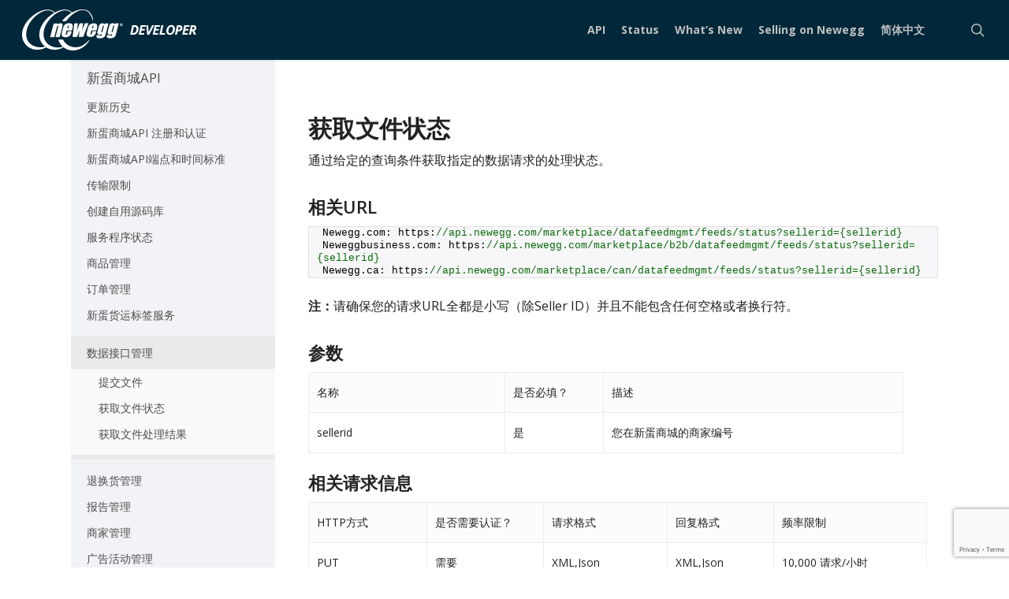

--- FILE ---
content_type: text/html; charset=UTF-8
request_url: https://developer.newegg.com/zh-hans/newegg_marketplace_api/datafeed_management/get_feed_status/
body_size: 24529
content:
<!doctype html>
<html lang="zh-hans" class="no-js">
<head>
	
	<script src="//cmp.osano.com/AzydZ7TEEX0GW2hin/9f9f154f-e5d2-4860-8e05-02e23cafd4bf/osano.js"></script>
	<meta charset="UTF-8">
	<meta name="viewport" content="width=device-width, initial-scale=1, maximum-scale=1, user-scalable=0" /><title>获取文件状态 &#8211; Newegg Developer Portal</title>
<meta name='robots' content='max-image-preview:large' />
<link rel="alternate" hreflang="zh-hans" href="//developer.newegg.com/zh-hans/newegg_marketplace_api/datafeed_management/get_feed_status/" />
<link rel="alternate" hreflang="zh-hant" href="//developer.newegg.com/zh-hant/newegg_marketplace_api/datafeed_management/get_feed_status/" />
<link rel="alternate" hreflang="en" href="//developer.newegg.com/newegg_marketplace_api/datafeed_management/get_feed_status/" />
<link rel="alternate" hreflang="x-default" href="//developer.newegg.com/newegg_marketplace_api/datafeed_management/get_feed_status/" />
<link rel='dns-prefetch' href='//www.google.com' />
<link rel='dns-prefetch' href='//fonts.googleapis.com' />
<link rel="alternate" type="application/rss+xml" title="mikemyers_poc2" href="//developer.newegg.com/zh-hans/feed/" />
<link rel="alternate" type="application/rss+xml" title="Newegg Developer Portal &raquo; 评论Feed" href="//developer.newegg.com/zh-hans/comments/feed/" />
<script type="text/javascript">
window._wpemojiSettings = {"baseUrl":"https:\/\/s.w.org\/images\/core\/emoji\/14.0.0\/72x72\/","ext":".png","svgUrl":"https:\/\/s.w.org\/images\/core\/emoji\/14.0.0\/svg\/","svgExt":".svg","source":{"concatemoji":"https:\/\/developer.newegg.com\/wp-includes\/js\/wp-emoji-release.min.js"}};
/*! This file is auto-generated */
!function(e,a,t){var n,r,o,i=a.createElement("canvas"),p=i.getContext&&i.getContext("2d");function s(e,t){var a=String.fromCharCode,e=(p.clearRect(0,0,i.width,i.height),p.fillText(a.apply(this,e),0,0),i.toDataURL());return p.clearRect(0,0,i.width,i.height),p.fillText(a.apply(this,t),0,0),e===i.toDataURL()}function c(e){var t=a.createElement("script");t.src=e,t.defer=t.type="text/javascript",a.getElementsByTagName("head")[0].appendChild(t)}for(o=Array("flag","emoji"),t.supports={everything:!0,everythingExceptFlag:!0},r=0;r<o.length;r++)t.supports[o[r]]=function(e){if(p&&p.fillText)switch(p.textBaseline="top",p.font="600 32px Arial",e){case"flag":return s([127987,65039,8205,9895,65039],[127987,65039,8203,9895,65039])?!1:!s([55356,56826,55356,56819],[55356,56826,8203,55356,56819])&&!s([55356,57332,56128,56423,56128,56418,56128,56421,56128,56430,56128,56423,56128,56447],[55356,57332,8203,56128,56423,8203,56128,56418,8203,56128,56421,8203,56128,56430,8203,56128,56423,8203,56128,56447]);case"emoji":return!s([129777,127995,8205,129778,127999],[129777,127995,8203,129778,127999])}return!1}(o[r]),t.supports.everything=t.supports.everything&&t.supports[o[r]],"flag"!==o[r]&&(t.supports.everythingExceptFlag=t.supports.everythingExceptFlag&&t.supports[o[r]]);t.supports.everythingExceptFlag=t.supports.everythingExceptFlag&&!t.supports.flag,t.DOMReady=!1,t.readyCallback=function(){t.DOMReady=!0},t.supports.everything||(n=function(){t.readyCallback()},a.addEventListener?(a.addEventListener("DOMContentLoaded",n,!1),e.addEventListener("load",n,!1)):(e.attachEvent("onload",n),a.attachEvent("onreadystatechange",function(){"complete"===a.readyState&&t.readyCallback()})),(e=t.source||{}).concatemoji?c(e.concatemoji):e.wpemoji&&e.twemoji&&(c(e.twemoji),c(e.wpemoji)))}(window,document,window._wpemojiSettings);
</script>
<style type="text/css">
img.wp-smiley,
img.emoji {
	display: inline !important;
	border: none !important;
	box-shadow: none !important;
	height: 1em !important;
	width: 1em !important;
	margin: 0 0.07em !important;
	vertical-align: -0.1em !important;
	background: none !important;
	padding: 0 !important;
}
</style>
	<link rel='stylesheet' id='bbpress_unread_posts_Style-css' href='//developer.newegg.com/wp-content/plugins/bbpress-unread-posts/style.css' type='text/css' media='all' />
<link rel='stylesheet' id='FontAwesome_5-css' href='//developer.newegg.com/wp-content/plugins/wpdevart-vertical-menu/includes/fonts/css/fontawesome-all.min.css' type='text/css' media='all' />
<link rel='stylesheet' id='wpdevart_vertical_menu_front-css' href='//developer.newegg.com/wp-content/plugins/wpdevart-vertical-menu/includes/frontend/css/front_end.css' type='text/css' media='all' />
<link rel='stylesheet' id='wp-block-library-css' href='//developer.newegg.com/wp-includes/css/dist/block-library/style.min.css' type='text/css' media='all' />
<link rel='stylesheet' id='classic-theme-styles-css' href='//developer.newegg.com/wp-includes/css/classic-themes.min.css' type='text/css' media='all' />
<style id='global-styles-inline-css' type='text/css'>
body{--wp--preset--color--black: #000000;--wp--preset--color--cyan-bluish-gray: #abb8c3;--wp--preset--color--white: #ffffff;--wp--preset--color--pale-pink: #f78da7;--wp--preset--color--vivid-red: #cf2e2e;--wp--preset--color--luminous-vivid-orange: #ff6900;--wp--preset--color--luminous-vivid-amber: #fcb900;--wp--preset--color--light-green-cyan: #7bdcb5;--wp--preset--color--vivid-green-cyan: #00d084;--wp--preset--color--pale-cyan-blue: #8ed1fc;--wp--preset--color--vivid-cyan-blue: #0693e3;--wp--preset--color--vivid-purple: #9b51e0;--wp--preset--gradient--vivid-cyan-blue-to-vivid-purple: linear-gradient(135deg,rgba(6,147,227,1) 0%,rgb(155,81,224) 100%);--wp--preset--gradient--light-green-cyan-to-vivid-green-cyan: linear-gradient(135deg,rgb(122,220,180) 0%,rgb(0,208,130) 100%);--wp--preset--gradient--luminous-vivid-amber-to-luminous-vivid-orange: linear-gradient(135deg,rgba(252,185,0,1) 0%,rgba(255,105,0,1) 100%);--wp--preset--gradient--luminous-vivid-orange-to-vivid-red: linear-gradient(135deg,rgba(255,105,0,1) 0%,rgb(207,46,46) 100%);--wp--preset--gradient--very-light-gray-to-cyan-bluish-gray: linear-gradient(135deg,rgb(238,238,238) 0%,rgb(169,184,195) 100%);--wp--preset--gradient--cool-to-warm-spectrum: linear-gradient(135deg,rgb(74,234,220) 0%,rgb(151,120,209) 20%,rgb(207,42,186) 40%,rgb(238,44,130) 60%,rgb(251,105,98) 80%,rgb(254,248,76) 100%);--wp--preset--gradient--blush-light-purple: linear-gradient(135deg,rgb(255,206,236) 0%,rgb(152,150,240) 100%);--wp--preset--gradient--blush-bordeaux: linear-gradient(135deg,rgb(254,205,165) 0%,rgb(254,45,45) 50%,rgb(107,0,62) 100%);--wp--preset--gradient--luminous-dusk: linear-gradient(135deg,rgb(255,203,112) 0%,rgb(199,81,192) 50%,rgb(65,88,208) 100%);--wp--preset--gradient--pale-ocean: linear-gradient(135deg,rgb(255,245,203) 0%,rgb(182,227,212) 50%,rgb(51,167,181) 100%);--wp--preset--gradient--electric-grass: linear-gradient(135deg,rgb(202,248,128) 0%,rgb(113,206,126) 100%);--wp--preset--gradient--midnight: linear-gradient(135deg,rgb(2,3,129) 0%,rgb(40,116,252) 100%);--wp--preset--duotone--dark-grayscale: url('#wp-duotone-dark-grayscale');--wp--preset--duotone--grayscale: url('#wp-duotone-grayscale');--wp--preset--duotone--purple-yellow: url('#wp-duotone-purple-yellow');--wp--preset--duotone--blue-red: url('#wp-duotone-blue-red');--wp--preset--duotone--midnight: url('#wp-duotone-midnight');--wp--preset--duotone--magenta-yellow: url('#wp-duotone-magenta-yellow');--wp--preset--duotone--purple-green: url('#wp-duotone-purple-green');--wp--preset--duotone--blue-orange: url('#wp-duotone-blue-orange');--wp--preset--font-size--small: 13px;--wp--preset--font-size--medium: 20px;--wp--preset--font-size--large: 36px;--wp--preset--font-size--x-large: 42px;--wp--preset--spacing--20: 0.44rem;--wp--preset--spacing--30: 0.67rem;--wp--preset--spacing--40: 1rem;--wp--preset--spacing--50: 1.5rem;--wp--preset--spacing--60: 2.25rem;--wp--preset--spacing--70: 3.38rem;--wp--preset--spacing--80: 5.06rem;}:where(.is-layout-flex){gap: 0.5em;}body .is-layout-flow > .alignleft{float: left;margin-inline-start: 0;margin-inline-end: 2em;}body .is-layout-flow > .alignright{float: right;margin-inline-start: 2em;margin-inline-end: 0;}body .is-layout-flow > .aligncenter{margin-left: auto !important;margin-right: auto !important;}body .is-layout-constrained > .alignleft{float: left;margin-inline-start: 0;margin-inline-end: 2em;}body .is-layout-constrained > .alignright{float: right;margin-inline-start: 2em;margin-inline-end: 0;}body .is-layout-constrained > .aligncenter{margin-left: auto !important;margin-right: auto !important;}body .is-layout-constrained > :where(:not(.alignleft):not(.alignright):not(.alignfull)){max-width: var(--wp--style--global--content-size);margin-left: auto !important;margin-right: auto !important;}body .is-layout-constrained > .alignwide{max-width: var(--wp--style--global--wide-size);}body .is-layout-flex{display: flex;}body .is-layout-flex{flex-wrap: wrap;align-items: center;}body .is-layout-flex > *{margin: 0;}:where(.wp-block-columns.is-layout-flex){gap: 2em;}.has-black-color{color: var(--wp--preset--color--black) !important;}.has-cyan-bluish-gray-color{color: var(--wp--preset--color--cyan-bluish-gray) !important;}.has-white-color{color: var(--wp--preset--color--white) !important;}.has-pale-pink-color{color: var(--wp--preset--color--pale-pink) !important;}.has-vivid-red-color{color: var(--wp--preset--color--vivid-red) !important;}.has-luminous-vivid-orange-color{color: var(--wp--preset--color--luminous-vivid-orange) !important;}.has-luminous-vivid-amber-color{color: var(--wp--preset--color--luminous-vivid-amber) !important;}.has-light-green-cyan-color{color: var(--wp--preset--color--light-green-cyan) !important;}.has-vivid-green-cyan-color{color: var(--wp--preset--color--vivid-green-cyan) !important;}.has-pale-cyan-blue-color{color: var(--wp--preset--color--pale-cyan-blue) !important;}.has-vivid-cyan-blue-color{color: var(--wp--preset--color--vivid-cyan-blue) !important;}.has-vivid-purple-color{color: var(--wp--preset--color--vivid-purple) !important;}.has-black-background-color{background-color: var(--wp--preset--color--black) !important;}.has-cyan-bluish-gray-background-color{background-color: var(--wp--preset--color--cyan-bluish-gray) !important;}.has-white-background-color{background-color: var(--wp--preset--color--white) !important;}.has-pale-pink-background-color{background-color: var(--wp--preset--color--pale-pink) !important;}.has-vivid-red-background-color{background-color: var(--wp--preset--color--vivid-red) !important;}.has-luminous-vivid-orange-background-color{background-color: var(--wp--preset--color--luminous-vivid-orange) !important;}.has-luminous-vivid-amber-background-color{background-color: var(--wp--preset--color--luminous-vivid-amber) !important;}.has-light-green-cyan-background-color{background-color: var(--wp--preset--color--light-green-cyan) !important;}.has-vivid-green-cyan-background-color{background-color: var(--wp--preset--color--vivid-green-cyan) !important;}.has-pale-cyan-blue-background-color{background-color: var(--wp--preset--color--pale-cyan-blue) !important;}.has-vivid-cyan-blue-background-color{background-color: var(--wp--preset--color--vivid-cyan-blue) !important;}.has-vivid-purple-background-color{background-color: var(--wp--preset--color--vivid-purple) !important;}.has-black-border-color{border-color: var(--wp--preset--color--black) !important;}.has-cyan-bluish-gray-border-color{border-color: var(--wp--preset--color--cyan-bluish-gray) !important;}.has-white-border-color{border-color: var(--wp--preset--color--white) !important;}.has-pale-pink-border-color{border-color: var(--wp--preset--color--pale-pink) !important;}.has-vivid-red-border-color{border-color: var(--wp--preset--color--vivid-red) !important;}.has-luminous-vivid-orange-border-color{border-color: var(--wp--preset--color--luminous-vivid-orange) !important;}.has-luminous-vivid-amber-border-color{border-color: var(--wp--preset--color--luminous-vivid-amber) !important;}.has-light-green-cyan-border-color{border-color: var(--wp--preset--color--light-green-cyan) !important;}.has-vivid-green-cyan-border-color{border-color: var(--wp--preset--color--vivid-green-cyan) !important;}.has-pale-cyan-blue-border-color{border-color: var(--wp--preset--color--pale-cyan-blue) !important;}.has-vivid-cyan-blue-border-color{border-color: var(--wp--preset--color--vivid-cyan-blue) !important;}.has-vivid-purple-border-color{border-color: var(--wp--preset--color--vivid-purple) !important;}.has-vivid-cyan-blue-to-vivid-purple-gradient-background{background: var(--wp--preset--gradient--vivid-cyan-blue-to-vivid-purple) !important;}.has-light-green-cyan-to-vivid-green-cyan-gradient-background{background: var(--wp--preset--gradient--light-green-cyan-to-vivid-green-cyan) !important;}.has-luminous-vivid-amber-to-luminous-vivid-orange-gradient-background{background: var(--wp--preset--gradient--luminous-vivid-amber-to-luminous-vivid-orange) !important;}.has-luminous-vivid-orange-to-vivid-red-gradient-background{background: var(--wp--preset--gradient--luminous-vivid-orange-to-vivid-red) !important;}.has-very-light-gray-to-cyan-bluish-gray-gradient-background{background: var(--wp--preset--gradient--very-light-gray-to-cyan-bluish-gray) !important;}.has-cool-to-warm-spectrum-gradient-background{background: var(--wp--preset--gradient--cool-to-warm-spectrum) !important;}.has-blush-light-purple-gradient-background{background: var(--wp--preset--gradient--blush-light-purple) !important;}.has-blush-bordeaux-gradient-background{background: var(--wp--preset--gradient--blush-bordeaux) !important;}.has-luminous-dusk-gradient-background{background: var(--wp--preset--gradient--luminous-dusk) !important;}.has-pale-ocean-gradient-background{background: var(--wp--preset--gradient--pale-ocean) !important;}.has-electric-grass-gradient-background{background: var(--wp--preset--gradient--electric-grass) !important;}.has-midnight-gradient-background{background: var(--wp--preset--gradient--midnight) !important;}.has-small-font-size{font-size: var(--wp--preset--font-size--small) !important;}.has-medium-font-size{font-size: var(--wp--preset--font-size--medium) !important;}.has-large-font-size{font-size: var(--wp--preset--font-size--large) !important;}.has-x-large-font-size{font-size: var(--wp--preset--font-size--x-large) !important;}
.wp-block-navigation a:where(:not(.wp-element-button)){color: inherit;}
:where(.wp-block-columns.is-layout-flex){gap: 2em;}
.wp-block-pullquote{font-size: 1.5em;line-height: 1.6;}
</style>
<link rel='stylesheet' id='bbp-default-css' href='//developer.newegg.com/wp-content/plugins/bbpress/templates/default/css/bbpress.min.css' type='text/css' media='all' />
<link rel='stylesheet' id='contact-form-7-css' href='//developer.newegg.com/wp-content/plugins/contact-form-7/includes/css/styles.css' type='text/css' media='all' />
<link rel='stylesheet' id='sbscrbr_style-css' href='//developer.newegg.com/wp-content/plugins/subscriber/css/frontend_style.css' type='text/css' media='all' />
<link rel='stylesheet' id='wpml-menu-item-0-css' href='//developer.newegg.com/wp-content/plugins/sitepress-multilingual-cms/templates/language-switchers/menu-item/style.min.css' type='text/css' media='all' />
<link rel='stylesheet' id='bsp-css' href='//developer.newegg.com/wp-content/plugins/bbp-style-pack/css/bspstyle.css' type='text/css' media='screen' />
<link rel='stylesheet' id='dashicons-css' href='//developer.newegg.com/wp-includes/css/dashicons.min.css' type='text/css' media='all' />
<link rel='stylesheet' id='font-awesome-css' href='//developer.newegg.com/wp-content/themes/salient/css/font-awesome-legacy.min.css' type='text/css' media='all' />
<link rel='stylesheet' id='parent-style-css' href='//developer.newegg.com/wp-content/themes/salient/style.css' type='text/css' media='all' />
<link rel='stylesheet' id='salient-grid-system-css' href='//developer.newegg.com/wp-content/themes/salient/css/grid-system.css' type='text/css' media='all' />
<link rel='stylesheet' id='main-styles-css' href='//developer.newegg.com/wp-content/themes/salient/css/style.css' type='text/css' media='all' />
<style id='main-styles-inline-css' type='text/css'>
html:not(.page-trans-loaded) { background-color: #ffffff; }
</style>
<link rel='stylesheet' id='nectar-basic-bbpress-css' href='//developer.newegg.com/wp-content/themes/salient/css/third-party/bbpress.css' type='text/css' media='all' />
<link rel='stylesheet' id='nectar_default_font_open_sans-css' href='https://fonts.googleapis.com/css?family=Open+Sans%3A300%2C400%2C600%2C700&#038;subset=latin%2Clatin-ext' type='text/css' media='all' />
<link rel='stylesheet' id='responsive-css' href='//developer.newegg.com/wp-content/themes/salient/css/responsive.css' type='text/css' media='all' />
<link rel='stylesheet' id='skin-ascend-css' href='//developer.newegg.com/wp-content/themes/salient/css/ascend.css' type='text/css' media='all' />
<link rel='stylesheet' id='salient-wp-menu-dynamic-css' href='//developer.newegg.com/wp-content/uploads/salient/menu-dynamic.css' type='text/css' media='all' />
<link rel='stylesheet' id='dynamic-css-css' href='//developer.newegg.com/wp-content/themes/salient/css/salient-dynamic-styles.css' type='text/css' media='all' />
<style id='dynamic-css-inline-css' type='text/css'>
@media only screen and (min-width:1000px){body #ajax-content-wrap.no-scroll{min-height:calc(100vh - 76px);height:calc(100vh - 76px)!important;}}@media only screen and (min-width:1000px){#page-header-wrap.fullscreen-header,#page-header-wrap.fullscreen-header #page-header-bg,html:not(.nectar-box-roll-loaded) .nectar-box-roll > #page-header-bg.fullscreen-header,.nectar_fullscreen_zoom_recent_projects,#nectar_fullscreen_rows:not(.afterLoaded) > div{height:calc(100vh - 75px);}.wpb_row.vc_row-o-full-height.top-level,.wpb_row.vc_row-o-full-height.top-level > .col.span_12{min-height:calc(100vh - 75px);}html:not(.nectar-box-roll-loaded) .nectar-box-roll > #page-header-bg.fullscreen-header{top:76px;}.nectar-slider-wrap[data-fullscreen="true"]:not(.loaded),.nectar-slider-wrap[data-fullscreen="true"]:not(.loaded) .swiper-container{height:calc(100vh - 74px)!important;}.admin-bar .nectar-slider-wrap[data-fullscreen="true"]:not(.loaded),.admin-bar .nectar-slider-wrap[data-fullscreen="true"]:not(.loaded) .swiper-container{height:calc(100vh - 74px - 32px)!important;}}.screen-reader-text,.nectar-skip-to-content:not(:focus){border:0;clip:rect(1px,1px,1px,1px);clip-path:inset(50%);height:1px;margin:-1px;overflow:hidden;padding:0;position:absolute!important;width:1px;word-wrap:normal!important;}
</style>
<link rel='stylesheet' id='enlighterjs-css' href='//developer.newegg.com/wp-content/plugins/enlighter/cache/enlighterjs.min.css' type='text/css' media='all' />
<link rel='stylesheet' id='salient-child-style-css' href='//developer.newegg.com/wp-content/themes/salient-child/style.css' type='text/css' media='all' />
<link rel='stylesheet' id='redux-google-fonts-salient_redux-css' href='https://fonts.googleapis.com/css?family=Open+Sans%3A400' type='text/css' media='all' />
<script type='text/javascript' src='//developer.newegg.com/wp-includes/js/jquery/jquery.min.js' id='jquery-core-js'></script>
<script type='text/javascript' src='//developer.newegg.com/wp-includes/js/jquery/jquery-migrate.min.js' id='jquery-migrate-js'></script>
<script type='text/javascript' src='//developer.newegg.com/wp-content/plugins/wpdevart-vertical-menu/includes/frontend/js/front_end.js' id='wpdevart_vertical_menu_js-js'></script>
<script type='text/javascript' id='wpml-cookie-js-extra'>
/* <![CDATA[ */
var wpml_cookies = {"wp-wpml_current_language":{"value":"zh-hans","expires":1,"path":"\/"}};
var wpml_cookies = {"wp-wpml_current_language":{"value":"zh-hans","expires":1,"path":"\/"}};
/* ]]> */
</script>
<script type='text/javascript' src='//developer.newegg.com/wp-content/plugins/sitepress-multilingual-cms/res/js/cookies/language-cookie.js' id='wpml-cookie-js'></script>
<script type='text/javascript' src='//developer.newegg.com/wp-content/themes/salient-child/advanced_sidebar_menu.js' id='advanced_sidebar_menu-js'></script>
<script type='text/javascript' id='ai-js-js-extra'>
/* <![CDATA[ */
var MyAjax = {"ajaxurl":"https:\/\/developer.newegg.com\/wp-admin\/admin-ajax.php","security":"14a133bf36"};
/* ]]> */
</script>
<script type='text/javascript' src='//developer.newegg.com/wp-content/plugins/advanced-iframe/js/ai.min.js' id='ai-js-js'></script>
<script type='text/javascript' id='whp3553front.js1227-js-extra'>
/* <![CDATA[ */
var whp_local_data = {"add_url":"https:\/\/developer.newegg.com\/wp-admin\/post-new.php?post_type=event","ajaxurl":"https:\/\/developer.newegg.com\/wp-admin\/admin-ajax.php"};
/* ]]> */
</script>
<script type='text/javascript' src='//developer.newegg.com/wp-content/plugins/wp-security-hardening/modules/js/front.js' id='whp3553front.js1227-js'></script>
<link rel="https://api.w.org/" href="//developer.newegg.com/zh-hans/wp-json/" /><link rel="alternate" type="application/json" href="//developer.newegg.com/zh-hans/wp-json/wp/v2/pages/25083" /><link rel="EditURI" type="application/rsd+xml" title="RSD" href="//developer.newegg.com/xmlrpc.php?rsd" />
<link rel="wlwmanifest" type="application/wlwmanifest+xml" href="//developer.newegg.com/wp-includes/wlwmanifest.xml" />

<link rel="canonical" href="//developer.newegg.com/zh-hans/newegg_marketplace_api/datafeed_management/get_feed_status/" />
<link rel='shortlink' href='//developer.newegg.com/zh-hans/?p=25083' />
<link rel="alternate" type="application/json+oembed" href="//developer.newegg.com/zh-hans/wp-json/oembed/1.0/embed?url=https%3A%2F%2Fdeveloper.newegg.com%2Fzh-hans%2Fnewegg_marketplace_api%2Fdatafeed_management%2Fget_feed_status%2F" />
<link rel="alternate" type="text/xml+oembed" href="//developer.newegg.com/zh-hans/wp-json/oembed/1.0/embed?url=https%3A%2F%2Fdeveloper.newegg.com%2Fzh-hans%2Fnewegg_marketplace_api%2Fdatafeed_management%2Fget_feed_status%2F&#038;format=xml" />


<script>(function(w,d,s,l,i){w[l]=w[l]||[];w[l].push({'gtm.start':
new Date().getTime(),event:'gtm.js'});var f=d.getElementsByTagName(s)[0],
j=d.createElement(s),dl=l!='dataLayer'?'&l='+l:'';j.async=true;j.src=
'https://www.googletagmanager.com/gtm.js?id='+i+dl;f.parentNode.insertBefore(j,f);
})(window,document,'script','dataLayer','GTM-WLBMHFD');</script>


<script type="text/javascript">
// whats-new page, just have eng version . it's blog page, will find differnece language post
if (location.pathname==='/zh-hans/whats-new/'){ location.href='/whats-new/'; }
if (location.pathname==='/zh-hant/whats-new/'){ location.href='/whats-new/'; }
</script>

<script type="text/javascript"> var root = document.getElementsByTagName( "html" )[0]; root.setAttribute( "class", "js" ); </script><meta name="generator" content="Powered by WPBakery Page Builder - drag and drop page builder for WordPress."/>
<link rel="icon" href="//developer.newegg.com/wp-content/uploads/2019/01/cropped-logo_ne-32x32.png" sizes="32x32" />
<link rel="icon" href="//developer.newegg.com/wp-content/uploads/2019/01/cropped-logo_ne-192x192.png" sizes="192x192" />
<link rel="apple-touch-icon" href="//developer.newegg.com/wp-content/uploads/2019/01/cropped-logo_ne-180x180.png" />
<meta name="msapplication-TileImage" content="https://developer.newegg.com/wp-content/uploads/2019/01/cropped-logo_ne-270x270.png" />
		<style type="text/css" id="wp-custom-css">
			
#advanced_iframe {
 overflow: hidden;
}
@media screen and (max-width: 1425px) { 
 #advanced_iframe{ height: 900px!important;}
}	
@media screen and (max-width: 1125px) { 
 #advanced_iframe{ height: 1000px!important;}
}	
@media screen and (max-width: 1000px) { 
 #advanced_iframe{ height: 900px!important;}
}
@media screen and (max-width: 940px) { 
 #advanced_iframe{ height: 1000px!important;}
}
@media screen and (max-width: 768px) { 
 #advanced_iframe{ height: 1050px!important;}
}
@media screen and (max-width: 593px) { 
 #advanced_iframe{ height: 1200px!important;}
}
@media screen and (max-width: 480px) { 
 #advanced_iframe{ height: 1350px!important;}
}
@media screen and (max-width: 455px) { 
 #advanced_iframe{ height: 1400px!important;}
}
@media screen and (max-width: 430px) { 
 #advanced_iframe{ height: 1450px!important;}
}
@media only screen and (max-width: 1000px) and (min-width: 690px){
	.container, .post-area.standard-minimal.full-width-content article.post .inner-wrap {
		max-width: 100%!important;
	}
}
@media only screen and (max-width: 690px){
	.container, div.slider-nav, .post-area.standard-minimal.full-width-content article.post .inner-wrap {
		max-width: 100%!important;
		}
}
@media only screen and (max-width: 690px) and (min-width: 480px){
	body .container, body div.slider-nav, .post-area.standard-minimal.full-width-content article.post .inner-wrap {
		max-width: 100%!important; 
		}
}
		</style>
		<noscript><style> .wpb_animate_when_almost_visible { opacity: 1; }</style></noscript></head><body class="page-template page-template-page-left-sidebar page-template-page-left-sidebar-php page page-id-25083 page-child parent-pageid-25032 ascend wpb-js-composer js-comp-ver-6.6.0 vc_responsive" data-footer-reveal="false" data-footer-reveal-shadow="none" data-header-format="default" data-body-border="off" data-boxed-style="" data-header-breakpoint="1000" data-dropdown-style="minimal" data-cae="easeOutCubic" data-cad="750" data-megamenu-width="contained" data-aie="none" data-ls="fancybox" data-apte="standard" data-hhun="0" data-fancy-form-rcs="default" data-form-style="default" data-form-submit="regular" data-is="minimal" data-button-style="slightly_rounded_shadow" data-user-account-button="false" data-flex-cols="true" data-col-gap="default" data-header-inherit-rc="false" data-header-search="true" data-animated-anchors="true" data-ajax-transitions="true" data-full-width-header="true" data-slide-out-widget-area="true" data-slide-out-widget-area-style="slide-out-from-right" data-user-set-ocm="off" data-loading-animation="none" data-bg-header="false" data-responsive="1" data-ext-responsive="true" data-ext-padding="90" data-header-resize="1" data-header-color="custom" data-transparent-header="false" data-cart="false" data-remove-m-parallax="" data-remove-m-video-bgs="" data-m-animate="0" data-force-header-trans-color="light" data-smooth-scrolling="0" data-permanent-transparent="false" >
	
	<script type="text/javascript">
	 (function(window, document) {

		 if(navigator.userAgent.match(/(Android|iPod|iPhone|iPad|BlackBerry|IEMobile|Opera Mini)/)) {
			 document.body.className += " using-mobile-browser ";
		 }

		 if( !("ontouchstart" in window) ) {

			 var body = document.querySelector("body");
			 var winW = window.innerWidth;
			 var bodyW = body.clientWidth;

			 if (winW > bodyW + 4) {
				 body.setAttribute("style", "--scroll-bar-w: " + (winW - bodyW - 4) + "px");
			 } else {
				 body.setAttribute("style", "--scroll-bar-w: 0px");
			 }
		 }

	 })(window, document);
   </script><a href="#ajax-content-wrap" class="nectar-skip-to-content">Skip to main content</a><div id="ajax-loading-screen" data-disable-mobile="1" data-disable-fade-on-click="0" data-effect="standard" data-method="standard"><div class="loading-icon none"><div class="material-icon">
									 <div class="spinner">
										 <div class="right-side"><div class="bar"></div></div>
										 <div class="left-side"><div class="bar"></div></div>
									 </div>
									 <div class="spinner color-2">
										 <div class="right-side"><div class="bar"></div></div>
										 <div class="left-side"><div class="bar"></div></div>
									 </div>
								 </div></div></div>	
	<div id="header-space"  data-header-mobile-fixed='false'></div> 
	
		<div id="header-outer" data-has-menu="true" data-has-buttons="yes" data-header-button_style="default" data-using-pr-menu="false" data-mobile-fixed="false" data-ptnm="false" data-lhe="default" data-user-set-bg="#00283a" data-format="default" data-permanent-transparent="false" data-megamenu-rt="0" data-remove-fixed="0" data-header-resize="1" data-cart="false" data-transparency-option="0" data-box-shadow="small" data-shrink-num="6" data-using-secondary="0" data-using-logo="1" data-logo-height="52" data-m-logo-height="45" data-padding="12" data-full-width="true" data-condense="false" >
		
<header id="top">
	<div class="container">
		<div class="row">
			<div class="col span_3">
								<a id="logo" href="https://developer.newegg.com/zh-hans/" data-supplied-ml-starting-dark="false" data-supplied-ml-starting="false" data-supplied-ml="false" >
					<img class="stnd skip-lazy default-logo dark-version" width="221" height="52" alt="Newegg Developer Portal" src="//developer.newegg.com/wp-content/uploads/2018/11/logo_newegg_developer_portal_s.png" srcset="https://developer.newegg.com/wp-content/uploads/2018/11/logo_newegg_developer_portal_s.png 1x, https://developer.newegg.com/wp-content/uploads/2018/11/logo_newegg_developer_portal.png 2x" />				</a>
							</div>

			<div class="col span_9 col_last">
									<a class="mobile-search" href="#searchbox"><span class="nectar-icon icon-salient-search" aria-hidden="true"></span><span class="screen-reader-text">search</span></a>
																		<div class="slide-out-widget-area-toggle mobile-icon slide-out-from-right" data-custom-color="false" data-icon-animation="simple-transform">
						<div> <a href="#sidewidgetarea" aria-label="Navigation Menu" aria-expanded="false" class="closed">
							<span class="screen-reader-text">Menu</span><span aria-hidden="true"> <i class="lines-button x2"> <i class="lines"></i> </i> </span>
						</a></div>
					</div>
				
									<nav>
													<ul class="sf-menu">
								<li id="menu-item-26825" class="cs-cursor-default menu-item menu-item-type-custom menu-item-object-custom menu-item-has-children nectar-regular-menu-item menu-item-26825"><a title="API"><span class="menu-title-text">API</span></a>
<ul class="sub-menu">
	<li id="menu-item-26826" class="menu-item menu-item-type-post_type menu-item-object-page current-page-ancestor nectar-regular-menu-item menu-item-26826"><a href="https://developer.newegg.com/zh-hans/newegg_marketplace_api/"><span class="menu-title-text">新蛋商城API</span></a></li>
	<li id="menu-item-26827" class="menu-item menu-item-type-post_type menu-item-object-page nectar-regular-menu-item menu-item-26827"><a href="https://developer.newegg.com/zh-hans/client-library/"><span class="menu-title-text">工具-SDK</span></a></li>
	<li id="menu-item-26828" class="menu-item menu-item-type-custom menu-item-object-custom nectar-regular-menu-item menu-item-26828"><a target="_blank" rel="noopener" href="https://www.newegg.com/sellers/index.php/integration-providers/"><span class="menu-title-text">Integration Providers</span></a></li>
</ul>
</li>
<li id="menu-item-26829" class="menu-item menu-item-type-post_type menu-item-object-page nectar-regular-menu-item menu-item-26829"><a href="https://developer.newegg.com/zh-hans/status/"><span class="menu-title-text">Status</span></a></li>
<li id="menu-item-26830" class="menu-item menu-item-type-post_type menu-item-object-page nectar-regular-menu-item menu-item-26830"><a href="https://developer.newegg.com/zh-hans/whats-new/"><span class="menu-title-text">What&#8217;s New</span></a></li>
<li id="menu-item-26831" class="cs-cursor-default menu-item menu-item-type-custom menu-item-object-custom nectar-regular-menu-item menu-item-26831"><a title="Selling on Newegg" target="_blank" rel="noopener" href="https://www.newegg.com/sellers/index.php/platforms/"><span class="menu-title-text">Selling on Newegg</span></a></li>
<li id="menu-item-wpml-ls-6-zh-hans" class="menu-item wpml-ls-slot-6 wpml-ls-item wpml-ls-item-zh-hans wpml-ls-current-language wpml-ls-menu-item wpml-ls-first-item menu-item-type-wpml_ls_menu_item menu-item-object-wpml_ls_menu_item menu-item-has-children nectar-regular-menu-item menu-item-wpml-ls-6-zh-hans"><a title="简体中文" href="https://developer.newegg.com/zh-hans/newegg_marketplace_api/datafeed_management/get_feed_status/"><span class="menu-title-text">
<span class="wpml-ls-native" lang="zh-hans">简体中文</span></span></a>
<ul class="sub-menu">
	<li id="menu-item-wpml-ls-6-zh-hant" class="menu-item wpml-ls-slot-6 wpml-ls-item wpml-ls-item-zh-hant wpml-ls-menu-item menu-item-type-wpml_ls_menu_item menu-item-object-wpml_ls_menu_item nectar-regular-menu-item menu-item-wpml-ls-6-zh-hant"><a title="繁体中文" href="https://developer.newegg.com/zh-hant/newegg_marketplace_api/datafeed_management/get_feed_status/"><span class="menu-title-text">
<span class="wpml-ls-native" lang="zh-hant">繁體中文</span><span class="wpml-ls-display"><span class="wpml-ls-bracket"> (</span>繁体中文<span class="wpml-ls-bracket">)</span></span></span></a></li>
	<li id="menu-item-wpml-ls-6-en" class="menu-item wpml-ls-slot-6 wpml-ls-item wpml-ls-item-en wpml-ls-menu-item wpml-ls-last-item menu-item-type-wpml_ls_menu_item menu-item-object-wpml_ls_menu_item nectar-regular-menu-item menu-item-wpml-ls-6-en"><a title="英语" href="https://developer.newegg.com/newegg_marketplace_api/datafeed_management/get_feed_status/"><span class="menu-title-text">
<span class="wpml-ls-native" lang="en">English</span><span class="wpml-ls-display"><span class="wpml-ls-bracket"> (</span>英语<span class="wpml-ls-bracket">)</span></span></span></a></li>
</ul>
</li>
							</ul>
													<ul class="buttons sf-menu" data-user-set-ocm="off">

								<li id="search-btn"><div><a href="#searchbox"><span class="icon-salient-search" aria-hidden="true"></span><span class="screen-reader-text">search</span></a></div> </li>
							</ul>
						
					</nav>

					
				</div>

				
			</div>
					</div>
	</header>		
	</div>
	
<div id="search-outer" class="nectar">
	<div id="search">
		<div class="container">
			 <div id="search-box">
				 <div class="inner-wrap">
					 <div class="col span_12">
						  <form role="search" action="//developer.newegg.com/zh-hans/" method="GET">
															<input type="text" name="s" id="s" value="Start Typing..." aria-label="Search" data-placeholder="Start Typing..." />
							
						
												</form>
					</div>
				</div>
			 </div>
			 <div id="close"><a href="#"><span class="screen-reader-text">Close Search</span>
				<span class="icon-salient-x" aria-hidden="true"></span>				 </a></div>
		 </div>
	</div>
</div>
	<div id="ajax-content-wrap">

<div class="container-wrap">
	
	<div class="container main-content">
		
		<div class="row">
			
			<div class="post-area col span_9 col_last">
				
				<h1><span lang="ZH-CN" style="font-family: '微软雅黑',sans-serif;">获取文件状态</span></h1>
<p>通过给定的查询条件获取指定的数据请求的处理状态。</p>
<h3>相关URL</h3>
<pre class="EnlighterJSRAW" data-enlighter-theme="droide" data-enlighter-linenumbers="false">Newegg.com: https://api.newegg.com/marketplace/datafeedmgmt/feeds/status?sellerid={sellerid}
Neweggbusiness.com: https://api.newegg.com/marketplace/b2b/datafeedmgmt/feeds/status?sellerid={sellerid}
Newegg.ca: https://api.newegg.com/marketplace/can/datafeedmgmt/feeds/status?sellerid={sellerid}</pre>
<p><strong>注：</strong>请确保您的请求URL全都是小写（除Seller ID）并且不能包含任何空格或者换行符。</p>
<h3>参数</h3>
<table style="width: 94.533%;">
<tbody>
<tr>
<td style="width: 32.9305%;" width="213">名称</td>
<td style="width: 16.6163%;" width="106">是否必填？</td>
<td style="width: 145.317%;" width="319">描述</td>
</tr>
<tr>
<td style="width: 32.9305%;" width="213">sellerid</td>
<td style="width: 16.6163%;" width="106">是</td>
<td style="width: 145.317%;" width="319">您在新蛋商城的商家编号</td>
</tr>
</tbody>
</table>
<h3>相关请求信息</h3>
<table style="width: 98.236%;">
<tbody>
<tr>
<td style="width: 19.1104%;" width="113">HTTP方式</td>
<td style="width: 18.7809%;" width="111">是否需要认证？</td>
<td style="width: 20.0988%;" width="118">请求格式</td>
<td style="width: 17.2982%;" width="101">回复格式</td>
<td style="width: 141.379%;" width="132">频率限制</td>
</tr>
<tr>
<td style="width: 19.1104%;" width="113">PUT</td>
<td style="width: 18.7809%;" width="111">需要</td>
<td style="width: 20.0988%;" width="118">XML,Json</td>
<td style="width: 17.2982%;" width="101">XML,Json</td>
<td style="width: 141.379%;" width="132">10,000 请求/小时</td>
</tr>
</tbody>
</table>
<h3>请求文件主体</h3>
<table style="width: 98.3214%;" width="0">
<tbody>
<tr>
<td style="width: 13.1634%;" width="141">属性</td>
<td style="width: 12.4355%;" width="93">是否必填？</td>
<td style="width: 11.0668%;" width="86">格式</td>
<td style="width: 164.301%;" width="320">描述</td>
</tr>
<tr>
<td style="width: 13.1634%;" width="141">IssueUser</td>
<td style="width: 12.4355%;" width="93">否</td>
<td style="width: 11.0668%;" width="86">String</td>
<td style="width: 164.301%;" width="320">您注册成为新蛋卖家账户的邮箱地址。</td>
</tr>
<tr>
<td style="width: 13.1634%;" width="141">OperationType</td>
<td style="width: 12.4355%;" width="93">是</td>
<td style="width: 11.0668%;" width="86">String</td>
<td style="width: 164.301%;" width="320">固定值：GetFeedStatusRequest</td>
</tr>
<tr>
<td style="width: 13.1634%;" width="141">RequestID</td>
<td style="width: 12.4355%;" width="93">否</td>
<td style="width: 11.0668%;" width="86">String</td>
<td style="width: 164.301%;" width="320">由新蛋为每个数据请求生成请求ID的列表，如果指定请求ID，RequestType，MaxCount，RequestStatus，RequestDateFrom和RequestDateTo都可以忽略。</td>
</tr>
<tr>
<td style="width: 13.1634%;" width="141">RequestType</td>
<td style="width: 12.4355%;" width="93">否</td>
<td style="width: 11.0668%;" width="86">String</td>
<td style="width: 164.301%;" width="320">可接受值：<br />
ITEM_DATA<br />
INVENTORY_AND_PRICE_DATA<br />
INVENTORY_DATA<br />
PRICE_DATA<br />
ITEM_COUNTRY_RESTRICTION_DATA<br />
ORDER_SHIP_NOTICE_DATA<br />
MULTICHANNEL_ORDER_DATA<br />
VOLUME_DISCOUNT_DATA<br />
ITEM_WARRANTY_DATA<br />
ITEM_CAPROP65_DATA<br />
ITEM_CHINATAXSETTING_DATA<br />
ITEM_SAFEGUARD_SETTING_DATA<br />
VEHICLE_SPECIFIC_ITEM_DATA</td>
</tr>
<tr>
<td style="width: 13.1634%;" width="141">MaxCount</td>
<td style="width: 12.4355%;" width="93">否</td>
<td style="width: 11.0668%;" width="86">Integer</td>
<td style="width: 164.301%;" width="320">基于每个请求类型，新蛋将输出记录的最大数值：</p>
<ul>
<li>默认为100</li>
<li>如果您指定的记录数超过100，系统也将只返回100条记录。</li>
</ul>
</td>
</tr>
<tr>
<td style="width: 13.1634%;" width="141">RequestStatus</td>
<td style="width: 12.4355%;" width="93">否</td>
<td style="width: 11.0668%;" width="86">String</td>
<td style="width: 164.301%;" width="320">数据提交状态<br />
有效值：<br />
ALL (Default)（所有（默认））<br />
SUBMITTED（已提交）<br />
IN_PROGRESS（处理中）<br />
FINISHED（已完成）<br />
CANCELLED（已取消）</td>
</tr>
<tr>
<td style="width: 13.1634%;" width="141">RequestDateFrom</td>
<td style="width: 12.4355%;" width="93">否</td>
<td style="width: 11.0668%;" width="86">DateTime</td>
<td style="width: 164.301%;" width="320">根据请求提交起始时间查找</p>
<ul>
<li>太平洋标准时间</li>
<li>请参考<a href="https://developer.newegg.com/zh-hans/newegg_marketplace_api/acceptable_date_format/">可接受时间格式</a></li>
</ul>
</td>
</tr>
<tr>
<td style="width: 13.1634%;" width="141">RequestDateTo</td>
<td style="width: 12.4355%;" width="93">否</td>
<td style="width: 11.0668%;" width="86">DateTime</td>
<td style="width: 164.301%;" width="320">根据请求提交结束时间查找</p>
<ul>
<li>太平洋标准时间</li>
<li>请参考<a href="https://developer.newegg.com/zh-hans/newegg_marketplace_api/acceptable_date_format/">可接受时间格式</a></li>
</ul>
</td>
</tr>
</tbody>
</table>
<p>Schema: <a href="https://developer.newegg.com/wp-content/uploads/OldAPISchema/All/DataFeedMgmt/GetFeedStatus/GetFeedStatusRequest.xsd">GetFeedStatusRequest.xsd</a></p>
<p>示例：XML，Request</p>
<pre class="EnlighterJSRAW" data-enlighter-language="xml" data-enlighter-theme="droide">PUT https://api.newegg.com/marketplace/datafeedmgmt/feeds/status?sellerid={sellerid}
Authorization: 720ddc067f4d115bd544aff46bc75634
SecretKey: 21EC2020-3AEA-1069-A2DD-08002B30309D
Content-Type: application/xml
Accept: application/xml

&lt;NeweggAPIRequest&gt;
    &lt;OperationType&gt;GetFeedStatusRequest&lt;/OperationType&gt;
    &lt;RequestBody&gt;
        &lt;GetRequestStatus&gt;
            &lt;RequestIDList&gt;
                &lt;RequestID&gt;2PQCX3SPZ3QBF&lt;/RequestID&gt;
            &lt;/RequestIDList&gt;
            &lt;MaxCount&gt;100&lt;/MaxCount&gt;
            &lt;RequestStatus&gt;ALL&lt;/RequestStatus&gt;
            &lt;RequestDateFrom/&gt;
            &lt;RequestDateTo/&gt;
        &lt;/GetRequestStatus&gt;
    &lt;/RequestBody&gt;
&lt;/NeweggAPIRequest&gt;</pre>
<p>示例：Json，Request</p>
<pre class="EnlighterJSRAW" data-enlighter-language="json" data-enlighter-theme="droide">PUT https://api.newegg.com/marketplace/datafeedmgmt/feeds/status?sellerid={sellerid}
Authorization: 720ddc067f4d115bd544aff46bc75634
SecretKey: 21EC2020-3AEA-1069-A2DD-08002B30309D
Content-Type: application/json
Accept: application/json

{
    "OperationType": "GetFeedStatusRequest",
    "RequestBody": {
        "GetRequestStatus": {
            "RequestIDList": {
                "RequestID": "2PQCX3SPZ3QBF"
            },
            "MaxCount": "100",
            "RequestStatus": "ALL"
        }
    }
}</pre>
<h3><span lang="ZH-CN" style="font-family: '微软雅黑',sans-serif;">回复文件主体</span></h3>
<table style="width: 97.7283%;">
<tbody>
<tr>
<td style="width: 18.5801%;" width="119">属性</td>
<td style="width: 10.2719%;" width="64">格式</td>
<td style="width: 172.273%;" width="456">描述</td>
</tr>
<tr>
<td style="width: 18.5801%;" width="119">IsSuccess</td>
<td style="width: 10.2719%;" width="64">String</td>
<td style="width: 172.273%;" width="456">获取数据状态操作:<br />
True: 成功<br />
False: 失败</td>
</tr>
<tr>
<td style="width: 18.5801%;" width="119">OperationType</td>
<td style="width: 10.2719%;">String</td>
<td style="width: 172.273%;" width="456">固定值：GetFeedStatusResponse</td>
</tr>
<tr>
<td style="width: 18.5801%;" width="119">SellerID</td>
<td style="width: 10.2719%;">String</td>
<td style="width: 172.273%;" width="456">您在新蛋的商家编码</td>
</tr>
<tr>
<td style="width: 18.5801%;" width="119">RequestId</td>
<td style="width: 10.2719%;">String</td>
<td style="width: 172.273%;" width="456">每个数据请求的新蛋标识码</td>
</tr>
<tr>
<td style="width: 18.5801%;" width="119">RequestType</td>
<td style="width: 10.2719%;">String</td>
<td style="width: 172.273%;" width="456">ITEM_DATA<br />
INVENTORY_AND_PRICE_DATA<br />
INVENTORY_DATA<br />
PRICE_DATA<br />
ITEM_COUNTRY_RESTRICTION_DATA<br />
ORDER_SHIP_NOTICE_DATA<br />
MULTICHANNEL_ORDER_DATA<br />
ITEM_SUBSCRIPTION<br />
VOLUME_DISCOUNT_DATA<br />
ITEM_PROMOTION_DATA<br />
ITEM_PREMIER_MARK_DATA<br />
ITEM_WARRANTY_DATA<br />
ITEM_CAPROP65_DATA<br />
ITEM_CHINATAXSETTING_DATA<br />
VEHICLE_SPECIFIC_ITEM_DATA</td>
</tr>
<tr>
<td style="width: 18.5801%;" width="119">RequestDate</td>
<td style="width: 10.2719%;">String</td>
<td style="width: 172.273%;" width="456">数据提交的日期（太平洋标准时间）</td>
</tr>
<tr>
<td style="width: 18.5801%;" width="119">RequestStatus</td>
<td style="width: 10.2719%;">String</td>
<td style="width: 172.273%;" width="456">数据提交的状态<br />
有效值：<br />
SUBMITTED（已提交）<br />
IN_PROGRESS（处理中）<br />
FINISHED（已完成）<br />
CANCELLED（已取消）</td>
</tr>
<tr>
<td style="width: 18.5801%;" width="119">Memo</td>
<td style="width: 10.2719%;">String</td>
<td style="width: 172.273%;" width="456">详细的错误信息</td>
</tr>
</tbody>
</table>
<p>Schema: <a href="https://developer.newegg.com/wp-content/uploads/OldAPISchema/All/DataFeedMgmt/GetFeedStatus/GetFeedStatusResponse.xsd">GetFeedStatusResponse.xsd</a></p>
<p>示例：XML，Response</p>
<pre class="EnlighterJSRAW" data-enlighter-language="xml" data-enlighter-theme="droide">&lt;?xml version="1.0" encoding="utf-8"?&gt;
&lt;NeweggAPIResponse&gt;
    &lt;IsSuccess&gt;true&lt;/IsSuccess&gt;
    &lt;OperationType&gt;GetFeedStatusResponse&lt;/OperationType&gt;
    &lt;SellerID&gt;A006&lt;/SellerID&gt;
    &lt;ResponseBody&gt;
        &lt;ResponseList&gt;
            &lt;ResponseInfo&gt;
                &lt;RequestId&gt;2PQCX3SPZ3QBF&lt;/RequestId&gt;
                &lt;RequestType&gt;ITEM_DATA&lt;/RequestType&gt;
                &lt;RequestDate&gt;2/22/2012 17:25:10&lt;/RequestDate&gt;
                &lt;RequestStatus&gt;FINISHED&lt;/RequestStatus&gt;
            &lt;/ResponseInfo&gt;
        &lt;/ResponseList&gt;
    &lt;/ResponseBody&gt;
&lt;/NeweggAPIResponse&gt;</pre>
<p>示例：Json，Response</p>
<pre class="EnlighterJSRAW" data-enlighter-language="json" data-enlighter-theme="droide">{
    "IsSuccess": true,
    "OperationType": "GetFeedStatusResponse",
    "ResponseBody": {
        "ResponseList": [
            {
                "RequestDate": "2/22/2012 17:25:10",
                "RequestId": "2PQCX3SPZ3QBF",
                "RequestStatus": "FINISHED",
                "RequestType": "ITEM_DATA"
            }
        ]
    },
    "SellerID": "A006"
}</pre>
<h3>请求失败错误信息</h3>
<p>常规HTTP错误回复，请参考<a href="https://developer.newegg.com/zh-hans/newegg_marketplace_api/failed_response_error_code_list/">回复失败错误代码列表</a>。</p>
<p>示例：XML，Response</p>
<pre class="EnlighterJSRAW" data-enlighter-language="xml" data-enlighter-theme="droide">&lt;?xml version="1.0" encoding="utf-8"?&gt;
&lt;Errors&gt;
    &lt;Error&gt;
        &lt;Code&gt;CE001&lt;/Code&gt;
        &lt;Message&gt;SellerID cannot be null or empty&lt;/Message&gt;
    &lt;/Error&gt;
&lt;/Errors&gt;</pre>
<p>示例：Json，Response</p>
<pre class="EnlighterJSRAW" data-enlighter-language="json" data-enlighter-theme="droide">[
    {
        "Code": "CE001",
        "Message": "SellerID cannot be null or empty"
    }
]</pre>
<p><em>更新日期：10/15/2018</em></p>
				
			</div>
			
			<div id="sidebar" class="col span_3 left-sidebar">
				<div id="advanced_sidebar_menu-2" class="widget advanced-sidebar-menu">				
				<ul class="parent-sidebar-menu" data-level="0"><li class="page_item page-item-24741 current_page_ancestor menu-item has_children"><a href="https://developer.newegg.com/zh-hans/newegg_marketplace_api/">新蛋商城API</a><ul class="child-sidebar-menu" data-level="1"><li class="page_item page-item-25416 menu-item"><a href="https://developer.newegg.com/zh-hans/newegg_marketplace_api/change_history/">更新历史</a></li>
<li class="page_item page-item-25421 menu-item"><a href="https://developer.newegg.com/zh-hans/newegg_marketplace_api/newegg_marketplace_api_authentication/">新蛋商城API 注册和认证</a></li>
<li class="page_item page-item-25413 menu-item"><a href="https://developer.newegg.com/zh-hans/newegg_marketplace_api/newegg_marketplace_api_endpoints_and_time_standard/">新蛋商城API端点和时间标准</a></li>
<li class="page_item page-item-25409 menu-item"><a href="https://developer.newegg.com/zh-hans/newegg_marketplace_api/throttling/">传输限制</a></li>
<li class="page_item page-item-25405 menu-item"><a href="https://developer.newegg.com/zh-hans/newegg_marketplace_api/create_your_own_client_library/">创建自用源码库</a></li>
<li class="page_item page-item-25402 menu-item"><a href="https://developer.newegg.com/zh-hans/newegg_marketplace_api/verify_service_status/">服务程序状态</a></li>
<li class="page_item page-item-25261 menu-item has_children"><a href="https://developer.newegg.com/zh-hans/newegg_marketplace_api/item_management/">商品管理</a><ul class="grandchild-sidebar-menu level-0 children" data-level="2"><li class="page_item page-item-25267 menu-item"><a href="https://developer.newegg.com/zh-hans/newegg_marketplace_api/item_management/manufacturer_lookup/">制造商检索</a></li>
<li class="page_item page-item-25269 menu-item"><a href="https://developer.newegg.com/zh-hans/newegg_marketplace_api/item_management/manufacturer_lookup_for_international_country/">检索制造商在其他国家的限制</a></li>
<li class="page_item page-item-25273 menu-item"><a href="https://developer.newegg.com/zh-hans/newegg_marketplace_api/item_management/submit_manufacturer_request/">提交新制造商请求</a></li>
<li class="page_item page-item-25278 menu-item"><a href="https://developer.newegg.com/zh-hans/newegg_marketplace_api/item_management/get_manufacturer_request_status/">获取新制造商请求处理状态</a></li>
<li class="page_item page-item-25282 menu-item"><a href="https://developer.newegg.com/zh-hans/newegg_marketplace_api/item_management/volume_discount_creation_update-removal/">商品批量折扣的创建、更新及移除</a></li>
<li class="page_item page-item-25286 menu-item"><a href="https://developer.newegg.com/zh-hans/newegg_marketplace_api/item_management/get_volume_discount_request_result/">获取商品批量折扣请求结果</a></li>
<li class="page_item page-item-25290 menu-item"><a href="https://developer.newegg.com/zh-hans/newegg_marketplace_api/item_management/get_inventory/">追踪商品库存</a></li>
<li class="page_item page-item-25294 menu-item"><a href="https://developer.newegg.com/zh-hans/newegg_marketplace_api/item_management/get-batch-inventory/">批量追踪商品库存</a></li>
<li class="page_item page-item-25302 menu-item"><a href="https://developer.newegg.com/zh-hans/newegg_marketplace_api/item_management/get_item_inventory/">追踪商品库存（B2B/CAN）</a></li>
<li class="page_item page-item-25298 menu-item"><a href="https://developer.newegg.com/zh-hans/newegg_marketplace_api/item_management/get-batch-inventory-b2b-and-can/">批量追踪商品库存（B2B/CAN）</a></li>
<li class="page_item page-item-25306 menu-item"><a href="https://developer.newegg.com/zh-hans/newegg_marketplace_api/item_management/update_item_inventory/">更新商品库存</a></li>
<li class="page_item page-item-25310 menu-item"><a href="https://developer.newegg.com/zh-hans/newegg_marketplace_api/item_management/get_price/">获取商品价格</a></li>
<li class="page_item page-item-25312 menu-item"><a href="https://developer.newegg.com/zh-hans/newegg_marketplace_api/item_management/get-batch-price/">批量获取商品价格</a></li>
<li class="page_item page-item-25316 menu-item"><a href="https://developer.newegg.com/zh-hans/newegg_marketplace_api/item_management/get_item_price/">获取商品价格（B2B/CAN）</a></li>
<li class="page_item page-item-25320 menu-item"><a href="https://developer.newegg.com/zh-hans/newegg_marketplace_api/item_management/get-batch-price-b2b-and-can/">批量获取商品价格（B2B/CAN）</a></li>
<li class="page_item page-item-25326 menu-item"><a href="https://developer.newegg.com/zh-hans/newegg_marketplace_api/item_management/update_item_price/">更新商品价格</a></li>
<li class="page_item page-item-25330 menu-item"><a href="https://developer.newegg.com/zh-hans/newegg_marketplace_api/item_management/submit_item_warranty_request/">提交商品保修请求</a></li>
<li class="page_item page-item-25334 menu-item"><a href="https://developer.newegg.com/zh-hans/newegg_marketplace_api/item_management/update_inventory_and_price/">更新库存和价格（B2B/CAN）</a></li>
</ul>
</li>
<li class="page_item page-item-25162 menu-item has_children"><a href="https://developer.newegg.com/zh-hans/newegg_marketplace_api/order_management/">订单管理</a><ul class="grandchild-sidebar-menu level-0 children" data-level="2"><li class="page_item page-item-25165 menu-item"><a href="https://developer.newegg.com/zh-hans/newegg_marketplace_api/order_management/get_order_status/">获取订单状态</a></li>
<li class="page_item page-item-25170 menu-item"><a href="https://developer.newegg.com/zh-hans/newegg_marketplace_api/order_management/cancel_status/">取消订单</a></li>
<li class="page_item page-item-25175 menu-item"><a href="https://developer.newegg.com/zh-hans/newegg_marketplace_api/order_management/ship_order/">运送订单</a></li>
<li class="page_item page-item-25177 menu-item"><a href="https://developer.newegg.com/zh-hans/newegg_marketplace_api/order_management/order_confirmation/">订单确认</a></li>
<li class="page_item page-item-25183 menu-item"><a href="https://developer.newegg.com/zh-hans/newegg_marketplace_api/order_management/remove_item/">移除商品</a></li>
<li class="page_item page-item-25187 menu-item"><a href="https://developer.newegg.com/zh-hans/newegg_marketplace_api/order_management/get_order_information/">获取订单信息</a></li>
<li class="page_item page-item-25195 menu-item"><a href="https://developer.newegg.com/zh-hans/newegg_marketplace_api/order_management/get_order_information_b2b/">获取订单信息（B2B）</a></li>
<li class="page_item page-item-25190 menu-item"><a href="https://developer.newegg.com/zh-hans/newegg_marketplace_api/order_management/get_order_information_can/">获取订单信息（CAN）</a></li>
<li class="page_item page-item-25197 menu-item"><a href="https://developer.newegg.com/zh-hans/newegg_marketplace_api/order_management/get_sbn_shipped_by_newegg_order_cancellation_request_result/">获取取消新蛋配送SBN订单请求的结果</a></li>
<li class="page_item page-item-25202 menu-item"><a href="https://developer.newegg.com/zh-hans/newegg_marketplace_api/order_management/get_additional_order_information/">获取额外订单信息</a></li>
</ul>
</li>
<li class="page_item page-item-25143 menu-item has_children"><a href="https://developer.newegg.com/zh-hans/newegg_marketplace_api/newegg_shipping_label_service/">新蛋货运标签服务</a><ul class="grandchild-sidebar-menu level-0 children" data-level="2"><li class="page_item page-item-25147 menu-item"><a href="https://developer.newegg.com/zh-hans/newegg_marketplace_api/newegg_shipping_label_service/shipping_label_request_for_newegg_orders/">新蛋订单货运标签请求</a></li>
<li class="page_item page-item-25150 menu-item"><a href="https://developer.newegg.com/zh-hans/newegg_marketplace_api/newegg_shipping_label_service/shipping_label_estimate_request_for_newegg_orders/">新蛋订单货运标签估算请求</a></li>
<li class="page_item page-item-25153 menu-item"><a href="https://developer.newegg.com/zh-hans/newegg_marketplace_api/newegg_shipping_label_service/shipping_label_reprint_request/">重印货运标签请求</a></li>
<li class="page_item page-item-25157 menu-item"><a href="https://developer.newegg.com/zh-hans/newegg_marketplace_api/newegg_shipping_label_service/newegg_partnered_carrier_ups/">新蛋合作承运商 &#8211; UPS</a></li>
</ul>
</li>
<li class="page_item page-item-25032 current_page_ancestor current_page_parent menu-item has_children current-menu-parent"><a href="https://developer.newegg.com/zh-hans/newegg_marketplace_api/datafeed_management/">数据接口管理</a><ul class="grandchild-sidebar-menu level-0 children" data-level="2"><li class="page_item page-item-25035 menu-item has_children"><a href="https://developer.newegg.com/zh-hans/newegg_marketplace_api/datafeed_management/submit_feed/">提交文件</a><ul class="grandchild-sidebar-menu level-1 children" data-level="3"><li class="page_item page-item-25039 menu-item"><a href="https://developer.newegg.com/zh-hans/newegg_marketplace_api/datafeed_management/submit_feed/item_creation_update_feed/">商品批量创建和更新</a></li>
<li class="page_item page-item-25044 menu-item"><a href="https://developer.newegg.com/zh-hans/newegg_marketplace_api/datafeed_management/submit_feed/existing_item_creation_feed/">基于新蛋已存在的商品创建新商品</a></li>
<li class="page_item page-item-25046 menu-item"><a href="https://developer.newegg.com/zh-hans/newegg_marketplace_api/datafeed_management/submit_feed/item_basic_information_feed/">商品基础信息更新</a></li>
<li class="page_item page-item-25051 menu-item"><a href="https://developer.newegg.com/zh-hans/newegg_marketplace_api/datafeed_management/submit_feed/inventory_update_feed/">商品库存更新</a></li>
<li class="page_item page-item-25055 menu-item"><a href="https://developer.newegg.com/zh-hans/newegg_marketplace_api/datafeed_management/submit_feed/price_update_feed/">商品价格更新</a></li>
<li class="page_item page-item-25060 menu-item"><a href="https://developer.newegg.com/zh-hans/newegg_marketplace_api/datafeed_management/submit_feed/inventory_and_price_feed/">商品库存和价格更新（B2B/CAN）</a></li>
<li class="page_item page-item-25063 menu-item"><a href="https://developer.newegg.com/zh-hans/newegg_marketplace_api/datafeed_management/submit_feed/order_ship_notice_feed/">订单发货通知</a></li>
<li class="page_item page-item-25067 menu-item"><a href="https://developer.newegg.com/zh-hans/newegg_marketplace_api/datafeed_management/submit_feed/multi_channel_order_feed/">处理多渠道订单</a></li>
<li class="page_item page-item-25070 menu-item"><a href="https://developer.newegg.com/zh-hans/newegg_marketplace_api/datafeed_management/submit_feed/volume_discount_feed/">批量折扣商品管理</a></li>
<li class="page_item page-item-25074 menu-item"><a href="https://developer.newegg.com/zh-hans/newegg_marketplace_api/datafeed_management/submit_feed/item_ca_prop_65_feed/">添加加州65号提案</a></li>
<li class="page_item page-item-26796 menu-item"><a href="https://developer.newegg.com/zh-hans/newegg_marketplace_api/datafeed_management/submit_feed/item_china_tax_setting_feed/">商品中国税收设置</a></li>
<li class="page_item page-item-25078 menu-item"><a href="https://developer.newegg.com/zh-hans/newegg_marketplace_api/datafeed_management/submit_feed/item-safeguard-setting-feed/">商品价格保护设置</a></li>
</ul>
</li>
<li class="page_item page-item-25083 current_page_item menu-item current-menu-item"><a href="https://developer.newegg.com/zh-hans/newegg_marketplace_api/datafeed_management/get_feed_status/" aria-current="page">获取文件状态</a></li>
<li class="page_item page-item-25088 menu-item"><a href="https://developer.newegg.com/zh-hans/newegg_marketplace_api/datafeed_management/get_feed_result/">获取文件处理结果</a></li>
</ul>
</li>
<li class="page_item page-item-24951 menu-item has_children"><a href="https://developer.newegg.com/zh-hans/newegg_marketplace_api/rma_management/">退换货管理</a><ul class="grandchild-sidebar-menu level-0 children" data-level="2"><li class="page_item page-item-24955 menu-item"><a href="https://developer.newegg.com/zh-hans/newegg_marketplace_api/rma_management/submit_rma/">提交RMA</a></li>
<li class="page_item page-item-24959 menu-item"><a href="https://developer.newegg.com/zh-hans/newegg_marketplace_api/rma_management/edit_rma/">编辑RMA</a></li>
<li class="page_item page-item-24962 menu-item"><a href="https://developer.newegg.com/zh-hans/newegg_marketplace_api/rma_management/reject_rma/">拒绝RMA</a></li>
<li class="page_item page-item-24967 menu-item"><a href="https://developer.newegg.com/zh-hans/newegg_marketplace_api/rma_management/process_rma/">处理RMA</a></li>
<li class="page_item page-item-24971 menu-item"><a href="https://developer.newegg.com/zh-hans/newegg_marketplace_api/rma_management/get_rma_information/">获取RMA信息</a></li>
<li class="page_item page-item-24974 menu-item"><a href="https://developer.newegg.com/zh-hans/newegg_marketplace_api/rma_management/issue_courtesy_refund/">提交补偿性退款</a></li>
<li class="page_item page-item-24979 menu-item"><a href="https://developer.newegg.com/zh-hans/newegg_marketplace_api/rma_management/get_courtesy_refund_request_status/">获取补偿性退款请求状态</a></li>
<li class="page_item page-item-24981 menu-item"><a href="https://developer.newegg.com/zh-hans/newegg_marketplace_api/rma_management/get_courtesy_refund_information/">获取补偿性退款信息</a></li>
</ul>
</li>
<li class="page_item page-item-24756 menu-item has_children"><a href="https://developer.newegg.com/zh-hans/newegg_marketplace_api/reports_management/">报告管理</a><ul class="grandchild-sidebar-menu level-0 children" data-level="2"><li class="page_item page-item-24762 menu-item has_children"><a href="https://developer.newegg.com/zh-hans/newegg_marketplace_api/reports_management/submit_report_request/">提交报告请求</a><ul class="grandchild-sidebar-menu level-1 children" data-level="3"><li class="page_item page-item-24771 menu-item"><a href="https://developer.newegg.com/zh-hans/newegg_marketplace_api/reports_management/submit_report_request/submit_order_list_report/">提交订单列表报告</a></li>
<li class="page_item page-item-24775 menu-item"><a href="https://developer.newegg.com/zh-hans/newegg_marketplace_api/reports_management/submit_report_request/submit_settlement_summary_report/">提交结算汇总报告</a></li>
<li class="page_item page-item-24779 menu-item"><a href="https://developer.newegg.com/zh-hans/newegg_marketplace_api/reports_management/submit_report_request/submit_settlement_transaction_report/">提交结算交易报告</a></li>
<li class="page_item page-item-24783 menu-item"><a href="https://developer.newegg.com/zh-hans/newegg_marketplace_api/reports_management/submit_report_request/submit_rma_list_report/">提交RMA列表报告</a></li>
<li class="page_item page-item-24798 menu-item"><a href="https://developer.newegg.com/zh-hans/newegg_marketplace_api/reports_management/submit_report_request/submit_item_lookup_report/">提交商品检索报告</a></li>
<li class="page_item page-item-24802 menu-item"><a href="https://developer.newegg.com/zh-hans/newegg_marketplace_api/reports_management/submit_report_request/submit-item-basic-information-report/">提交商品基本信息报告</a></li>
<li class="page_item page-item-24805 menu-item"><a href="https://developer.newegg.com/zh-hans/newegg_marketplace_api/reports_management/submit_report_request/submit_daily_inventory_report/">提交每日库存报告</a></li>
<li class="page_item page-item-24810 menu-item"><a href="https://developer.newegg.com/zh-hans/newegg_marketplace_api/reports_management/submit_report_request/submit_daily_price_report/">提交每日价格报告</a></li>
<li class="page_item page-item-24813 menu-item"><a href="https://developer.newegg.com/zh-hans/newegg_marketplace_api/reports_management/submit_report_request/submit_daily_inventory_report_b2b_can/">提交每日库存报告（B2B/CAN）</a></li>
<li class="page_item page-item-24816 menu-item"><a href="https://developer.newegg.com/zh-hans/newegg_marketplace_api/reports_management/submit_report_request/submit_californias_proposition_65_warning_report/">提交加州65号提案警告报告</a></li>
</ul>
</li>
<li class="page_item page-item-24848 menu-item"><a href="https://developer.newegg.com/zh-hans/newegg_marketplace_api/reports_management/get_report_status/">获取报告处理状态</a></li>
<li class="page_item page-item-24852 menu-item has_children"><a href="https://developer.newegg.com/zh-hans/newegg_marketplace_api/reports_management/get_report_result/">获取报告处理结果</a><ul class="grandchild-sidebar-menu level-1 children" data-level="3"><li class="page_item page-item-24856 menu-item"><a href="https://developer.newegg.com/zh-hans/newegg_marketplace_api/reports_management/get_report_result/get_order_list_report/">获取订单列表报告</a></li>
<li class="page_item page-item-24859 menu-item"><a href="https://developer.newegg.com/zh-hans/newegg_marketplace_api/reports_management/get_report_result/get_settlement_summary_report/">获取结算汇总报告</a></li>
<li class="page_item page-item-24864 menu-item"><a href="https://developer.newegg.com/zh-hans/newegg_marketplace_api/reports_management/get_report_result/get_settlement_transaction_report/">获取结算交易报告</a></li>
<li class="page_item page-item-24889 menu-item"><a href="https://developer.newegg.com/zh-hans/newegg_marketplace_api/reports_management/get_report_result/get_rma_list_report/">获取RMA列表报告</a></li>
<li class="page_item page-item-24892 menu-item"><a href="https://developer.newegg.com/zh-hans/newegg_marketplace_api/reports_management/get_report_result/get_item_lookup_report/">获取商品检索报告</a></li>
<li class="page_item page-item-24897 menu-item"><a href="https://developer.newegg.com/zh-hans/newegg_marketplace_api/reports_management/get_report_result/get-item-basic-information-report/">获取商品基本信息报告</a></li>
<li class="page_item page-item-24901 menu-item"><a href="https://developer.newegg.com/zh-hans/newegg_marketplace_api/reports_management/get_report_result/get_daily_inventory_report/">获取每日库存报告</a></li>
<li class="page_item page-item-24905 menu-item"><a href="https://developer.newegg.com/zh-hans/newegg_marketplace_api/reports_management/get_report_result/get_daily_price_report/">获取每日价格报告</a></li>
<li class="page_item page-item-24909 menu-item"><a href="https://developer.newegg.com/zh-hans/newegg_marketplace_api/reports_management/get_report_result/get_daily_inventory_report_b2b_can/">获取每日库存报告（B2B/CAN）</a></li>
<li class="page_item page-item-24913 menu-item"><a href="https://developer.newegg.com/zh-hans/newegg_marketplace_api/reports_management/get_report_result/get_californias_proposition_65_warning_report/">获取加州65号提案警告报告</a></li>
<li class="page_item page-item-26806 menu-item"><a href="https://developer.newegg.com/zh-hans/newegg_marketplace_api/reports_management/get_report_result/get_tax_setting_report_for_items_enabled_for_china/">获取中国商品税收设置报告</a></li>
</ul>
</li>
</ul>
</li>
<li class="page_item page-item-24749 menu-item has_children"><a href="https://developer.newegg.com/zh-hans/newegg_marketplace_api/seller_management/">商家管理</a><ul class="grandchild-sidebar-menu level-0 children" data-level="2"><li class="page_item page-item-24728 menu-item"><a href="https://developer.newegg.com/zh-hans/newegg_marketplace_api/seller_management/get_industry_list/">获取主类目列表</a></li>
<li class="page_item page-item-24720 menu-item"><a href="https://developer.newegg.com/zh-hans/newegg_marketplace_api/seller_management/get_subcategory_status/">获取子类目状态</a></li>
<li class="page_item page-item-24724 menu-item"><a href="https://developer.newegg.com/zh-hans/newegg_marketplace_api/seller_management/get-subcategory-status-v1-1/">获取子类目状态 v1.1</a></li>
<li class="page_item page-item-24712 menu-item"><a href="https://developer.newegg.com/zh-hans/newegg_marketplace_api/seller_management/get_subcategory_status_for_international_country/">获取在其他国家子类目状态</a></li>
<li class="page_item page-item-24702 menu-item"><a href="https://developer.newegg.com/zh-hans/newegg_marketplace_api/seller_management/download_feed_schema/">下载数据架构</a></li>
<li class="page_item page-item-24695 menu-item"><a href="https://developer.newegg.com/zh-hans/newegg_marketplace_api/seller_management/get_subcategory_properties/">获取子类目属性列表</a></li>
<li class="page_item page-item-24684 menu-item"><a href="https://developer.newegg.com/zh-hans/newegg_marketplace_api/seller_management/get_subcategory_property_values/">获取子类目属性值</a></li>
<li class="page_item page-item-24675 menu-item"><a href="https://developer.newegg.com/zh-hans/newegg_marketplace_api/seller_management/seller_status_check/">查看商家状态</a></li>
<li class="page_item page-item-27028 menu-item"><a href="https://developer.newegg.com/zh-hans/newegg_marketplace_api/seller_management/get-warehouse-list/">获取仓库列表</a></li>
</ul>
</li>
<li class="page_item page-item-25454 menu-item has_children"><a href="https://developer.newegg.com/zh-hans/newegg_marketplace_api/sponsored-ads-management/">广告活动管理</a><ul class="grandchild-sidebar-menu level-0 children" data-level="2"><li class="page_item page-item-25456 menu-item"><a href="https://developer.newegg.com/zh-hans/newegg_marketplace_api/sponsored-ads-management/campaign-list/">广告活动列表</a></li>
<li class="page_item page-item-25462 menu-item"><a href="https://developer.newegg.com/zh-hans/newegg_marketplace_api/sponsored-ads-management/group-list/">广告组列表</a></li>
<li class="page_item page-item-25464 menu-item"><a href="https://developer.newegg.com/zh-hans/newegg_marketplace_api/sponsored-ads-management/product-list/">商品列表</a></li>
<li class="page_item page-item-27038 menu-item"><a href="https://developer.newegg.com/zh-hans/newegg_marketplace_api/sponsored-ads-management/keywords-suggest/">关键词建议</a></li>
<li class="page_item page-item-25468 menu-item"><a href="https://developer.newegg.com/zh-hans/newegg_marketplace_api/sponsored-ads-management/keywords-list/">关键词列表</a></li>
<li class="page_item page-item-25472 menu-item"><a href="https://developer.newegg.com/zh-hans/newegg_marketplace_api/sponsored-ads-management/negative-keyword-list/">否定关键词列表</a></li>
<li class="page_item page-item-25477 menu-item"><a href="https://developer.newegg.com/zh-hans/newegg_marketplace_api/sponsored-ads-management/auto-targeting-match-type-list/">自动投放匹配类型列表</a></li>
<li class="page_item page-item-25480 menu-item"><a href="https://developer.newegg.com/zh-hans/newegg_marketplace_api/sponsored-ads-management/product-targeting-individual/">各个商品投放</a></li>
<li class="page_item page-item-25483 menu-item"><a href="https://developer.newegg.com/zh-hans/newegg_marketplace_api/sponsored-ads-management/product-targeting-categories/">类别投放</a></li>
<li class="page_item page-item-25550 menu-item"><a href="https://developer.newegg.com/zh-hans/newegg_marketplace_api/sponsored-ads-management/create-a-new-campaign/">创建广告活动</a></li>
<li class="page_item page-item-25558 menu-item"><a href="https://developer.newegg.com/zh-hans/newegg_marketplace_api/sponsored-ads-management/add-group-to-campaign/">添加广告组</a></li>
<li class="page_item page-item-25561 menu-item"><a href="https://developer.newegg.com/zh-hans/newegg_marketplace_api/sponsored-ads-management/add-product-to-group/">添加商品</a></li>
<li class="page_item page-item-25565 menu-item"><a href="https://developer.newegg.com/zh-hans/newegg_marketplace_api/sponsored-ads-management/add-keyword-to-group/">添加关键词</a></li>
<li class="page_item page-item-25570 menu-item"><a href="https://developer.newegg.com/zh-hans/newegg_marketplace_api/sponsored-ads-management/add-negative-keyword/">添加否定关键词</a></li>
<li class="page_item page-item-25573 menu-item"><a href="https://developer.newegg.com/zh-hans/newegg_marketplace_api/sponsored-ads-management/add-product-targeting/">添加商品投放</a></li>
<li class="page_item page-item-25487 menu-item"><a href="https://developer.newegg.com/zh-hans/newegg_marketplace_api/sponsored-ads-management/change-campaign-status/">更改广告活动状态</a></li>
<li class="page_item page-item-25493 menu-item"><a href="https://developer.newegg.com/zh-hans/newegg_marketplace_api/sponsored-ads-management/change-group-status/">更改广告组状态</a></li>
<li class="page_item page-item-25497 menu-item"><a href="https://developer.newegg.com/zh-hans/newegg_marketplace_api/sponsored-ads-management/change-product-status/">更改商品状态</a></li>
<li class="page_item page-item-25500 menu-item"><a href="https://developer.newegg.com/zh-hans/newegg_marketplace_api/sponsored-ads-management/change-keyword-status/">更改关键词状态</a></li>
<li class="page_item page-item-25576 menu-item"><a href="https://developer.newegg.com/zh-hans/newegg_marketplace_api/sponsored-ads-management/change-auto-targeting-match-type-status/">更改自动投放匹配类型状态</a></li>
<li class="page_item page-item-25502 menu-item"><a href="https://developer.newegg.com/zh-hans/newegg_marketplace_api/sponsored-ads-management/update-campaign-info/">更新广告活动信息</a></li>
<li class="page_item page-item-25508 menu-item"><a href="https://developer.newegg.com/zh-hans/newegg_marketplace_api/sponsored-ads-management/update-group-info/">更新广告组信息</a></li>
<li class="page_item page-item-25513 menu-item"><a href="https://developer.newegg.com/zh-hans/newegg_marketplace_api/sponsored-ads-management/update-keyword-info/">更新关键词信息</a></li>
<li class="page_item page-item-25617 menu-item"><a href="https://developer.newegg.com/zh-hans/newegg_marketplace_api/sponsored-ads-management/update-auto-targeting-match-type-bid-info/">更新自动投放匹配类型竞价信息</a></li>
<li class="page_item page-item-27044 menu-item"><a href="https://developer.newegg.com/zh-hans/newegg_marketplace_api/sponsored-ads-management/campaign-performance-report/">广告活动绩效报告</a></li>
<li class="page_item page-item-27048 menu-item"><a href="https://developer.newegg.com/zh-hans/newegg_marketplace_api/sponsored-ads-management/group-performance-report/">广告组绩效报告</a></li>
<li class="page_item page-item-27055 menu-item"><a href="https://developer.newegg.com/zh-hans/newegg_marketplace_api/sponsored-ads-management/product-performance-report/">商品绩效报告</a></li>
<li class="page_item page-item-27062 menu-item"><a href="https://developer.newegg.com/zh-hans/newegg_marketplace_api/sponsored-ads-management/keywords-performance-report/">关键词绩效报告</a></li>
</ul>
</li>
<li class="page_item page-item-24667 menu-item has_children"><a href="https://developer.newegg.com/zh-hans/newegg_marketplace_api/sbn_shipped_by_newegg_management/">新蛋配送SBN管理</a><ul class="grandchild-sidebar-menu level-0 children" data-level="2"><li class="page_item page-item-24657 menu-item"><a href="https://developer.newegg.com/zh-hans/newegg_marketplace_api/sbn_shipped_by_newegg_management/get_inbound_shipment_plan_suggestion/">获取入货计划建议</a></li>
<li class="page_item page-item-24644 menu-item"><a href="https://developer.newegg.com/zh-hans/newegg_marketplace_api/sbn_shipped_by_newegg_management/submit_create_inbound_shipment_request/">提交入货请求</a></li>
<li class="page_item page-item-24636 menu-item"><a href="https://developer.newegg.com/zh-hans/newegg_marketplace_api/sbn_shipped_by_newegg_management/submit_void_inbound_shipment_request/">提交作废入货请求</a></li>
<li class="page_item page-item-24628 menu-item"><a href="https://developer.newegg.com/zh-hans/newegg_marketplace_api/sbn_shipped_by_newegg_management/get_inbound_shipment_status_request/">获取入货请求处理状态</a></li>
<li class="page_item page-item-24617 menu-item"><a href="https://developer.newegg.com/zh-hans/newegg_marketplace_api/sbn_shipped_by_newegg_management/get_inbound_shipment_request_result/">获取入货请求结果</a></li>
<li class="page_item page-item-24607 menu-item"><a href="https://developer.newegg.com/zh-hans/newegg_marketplace_api/sbn_shipped_by_newegg_management/get_inbound_shipment_list/">获取入货列表</a></li>
<li class="page_item page-item-24595 menu-item"><a href="https://developer.newegg.com/zh-hans/newegg_marketplace_api/sbn_shipped_by_newegg_management/get-warehouse-list/">获取新蛋仓库列表</a></li>
</ul>
</li>
<li class="page_item page-item-24586 menu-item"><a href="https://developer.newegg.com/zh-hans/newegg_marketplace_api/common_request_headers/">常规请求头文件</a></li>
<li class="page_item page-item-24563 menu-item"><a href="https://developer.newegg.com/zh-hans/newegg_marketplace_api/failed_response_error_code_list/">回复失败错误代码列表</a></li>
<li class="page_item page-item-24581 menu-item"><a href="https://developer.newegg.com/zh-hans/newegg_marketplace_api/acceptable_date_format/">可接受时间格式</a></li>
<li class="page_item page-item-25697 menu-item"><a href="https://developer.newegg.com/zh-hans/newegg_marketplace_api/newegg_integrated_carrier_list/">新蛋已对接物流商列表</a></li>
</ul></li></ul></div>			</div>
			
		</div>
		
	</div>

</div>


<div id="footer-outer" data-midnight="light" data-cols="4" data-custom-color="true" data-disable-copyright="false" data-matching-section-color="false" data-copyright-line="false" data-using-bg-img="false" data-bg-img-overlay="0.8" data-full-width="1" data-using-widget-area="false" data-link-hover="default">
	
	
  <div class="row" id="copyright" data-layout="default">
	
	<div class="container">
	   
				<div class="col span_5">
		   
			<p>&copy; 2025 Newegg Developer Portal. </p>
		</div>
			   
	  <div class="col span_7 col_last">
      <ul class="social">
              </ul>
	  </div>
    
	  	
	</div>
  </div>
		
</div>


	<div id="slide-out-widget-area-bg" class="slide-out-from-right dark">
				</div>

		<div id="slide-out-widget-area" class="slide-out-from-right" data-dropdown-func="default" data-back-txt="Back">

			
			<div class="inner" data-prepend-menu-mobile="false">

				<a class="slide_out_area_close" href="#"><span class="screen-reader-text">Close Menu</span>
					<span class="icon-salient-x icon-default-style"></span>				</a>


									<div class="off-canvas-menu-container mobile-only">

						
						<ul class="menu">
							<li class="cs-cursor-default menu-item menu-item-type-custom menu-item-object-custom menu-item-has-children menu-item-26825"><a title="API">API</a>
<ul class="sub-menu">
	<li class="menu-item menu-item-type-post_type menu-item-object-page current-page-ancestor menu-item-26826"><a href="https://developer.newegg.com/zh-hans/newegg_marketplace_api/">新蛋商城API</a></li>
	<li class="menu-item menu-item-type-post_type menu-item-object-page menu-item-26827"><a href="https://developer.newegg.com/zh-hans/client-library/">工具-SDK</a></li>
	<li class="menu-item menu-item-type-custom menu-item-object-custom menu-item-26828"><a target="_blank" rel="noopener" href="https://www.newegg.com/sellers/index.php/integration-providers/">Integration Providers</a></li>
</ul>
</li>
<li class="menu-item menu-item-type-post_type menu-item-object-page menu-item-26829"><a href="https://developer.newegg.com/zh-hans/status/">Status</a></li>
<li class="menu-item menu-item-type-post_type menu-item-object-page menu-item-26830"><a href="https://developer.newegg.com/zh-hans/whats-new/">What&#8217;s New</a></li>
<li class="cs-cursor-default menu-item menu-item-type-custom menu-item-object-custom menu-item-26831"><a title="Selling on Newegg" target="_blank" rel="noopener" href="https://www.newegg.com/sellers/index.php/platforms/">Selling on Newegg</a></li>
<li class="menu-item wpml-ls-slot-6 wpml-ls-item wpml-ls-item-zh-hans wpml-ls-current-language wpml-ls-menu-item wpml-ls-first-item menu-item-type-wpml_ls_menu_item menu-item-object-wpml_ls_menu_item menu-item-has-children menu-item-wpml-ls-6-zh-hans"><a title="简体中文" href="https://developer.newegg.com/zh-hans/newegg_marketplace_api/datafeed_management/get_feed_status/"><span class="wpml-ls-native" lang="zh-hans">简体中文</span></a>
<ul class="sub-menu">
	<li class="menu-item wpml-ls-slot-6 wpml-ls-item wpml-ls-item-zh-hant wpml-ls-menu-item menu-item-type-wpml_ls_menu_item menu-item-object-wpml_ls_menu_item menu-item-wpml-ls-6-zh-hant"><a title="繁体中文" href="https://developer.newegg.com/zh-hant/newegg_marketplace_api/datafeed_management/get_feed_status/"><span class="wpml-ls-native" lang="zh-hant">繁體中文</span><span class="wpml-ls-display"><span class="wpml-ls-bracket"> (</span>繁体中文<span class="wpml-ls-bracket">)</span></span></a></li>
	<li class="menu-item wpml-ls-slot-6 wpml-ls-item wpml-ls-item-en wpml-ls-menu-item wpml-ls-last-item menu-item-type-wpml_ls_menu_item menu-item-object-wpml_ls_menu_item menu-item-wpml-ls-6-en"><a title="英语" href="https://developer.newegg.com/newegg_marketplace_api/datafeed_management/get_feed_status/"><span class="wpml-ls-native" lang="en">English</span><span class="wpml-ls-display"><span class="wpml-ls-bracket"> (</span>英语<span class="wpml-ls-bracket">)</span></span></a></li>
</ul>
</li>

						</ul>

						<ul class="menu secondary-header-items">
													</ul>
					</div>
					
				</div>

				<div class="bottom-meta-wrap"></div>
				</div>
		
</div> 

	<a id="to-top" class="
		"><i class="fa fa-angle-up"></i></a>
	<div style="display:none" class="fm-form-container fm-theme4"></div><div style="display:none" class="fm-form-container fm-theme4"><div id="fm-scrollbox25" class="fm-scrollbox " style="right: 0px; visibility:hidden;"><div class="fm-scrollbox-form float-right"><div id="fm-pages25" class="fm-pages wdform_page_navigation " show_title="" show_numbers="1" type="none"></div><form name="form25" action="/zh-hans/newegg_marketplace_api/datafeed_management/get_feed_status/" method="post" id="form25" class="fm-form form25  " enctype="multipart/form-data"><input type="hidden" id="fm_page_id25" value="25083" name="fm_page_id25" /><input type="hidden" id="fm_current_post_type25" value="page" name="fm_current_post_type25" /><input type="hidden" id="counter25" value="12" name="counter25" /><input type="hidden" id="Itemid25" value="" name="Itemid25" /><input type="hidden" id="fm_shake25" value="1" name="fm_shake25" /><input type="text" class="fm-hide" id="fm_empty_field_validation25" value="" name="fm_empty_field_validation25" data-value="bd736efb144d599cf463541431fbf5c4" /><div class="fm-header-bg"><div class="fm-header "><div class="fm-header-text">
          <div class="fm-header-title">
            Questions, Comments or need Help?
          </div>
          <div class="fm-header-description">
            <p class="MsoNormal">Please submit the following with details so we can follow up.</p>
          </div>
        </div></div></div><div class="wdform-page-and-images fm-form-builder"><div id="25form_view1" class="wdform_page" page_title="Untitled page" next_title="Next" next_type="text" next_class="wdform-page-button" next_checkable="true" previous_title="Previous" previous_type="text" previous_class="wdform-page-button" previous_checkable="false"><div class="wdform_section fm-col-1"><div class="wdform_column"><div wdid="2" class="wdform_row"><div type="type_text" class="wdform-field wd-width-100 wd-flex wd-flex-column fm-type_text" ><div class="wdform-label-section wd-width-100  wd-flex-row wd-align-items-center">
    <label  for="wdform_2_element25" class="wdform-label">Name</label><span class="wdform-required">*</span></div><div class="wdform-element-section wd-flex  wd-flex-row wd-align-items-center wd-width-100" ><input type="text"
                           class="wd-width-100"
                           id="wdform_2_element25"
                           name="wdform_2_element25"
                           value=""
                           title=""
                           placeholder=""
                           
                            /></div></div></div></div><div class="wdform_column"><div wdid="3" class="wdform_row"><div type="type_submitter_mail" class="wdform-field wd-width-100 wd-flex wd-flex-column fm-type_submitter_mail" ><div class="wdform-label-section wd-width-100  wd-flex-row">
    <label  for="wdform_3_element25" class="wdform-label">The email we can reach you</label><span class="wdform-required">*</span></div><div class="wdform-element-section wd-flex  wd-flex-row wd-width-100" ><input type="text" class="wd-width-100" id="wdform_3_element25" name="wdform_3_element25" value="" title="" placeholder=""   onchange="wd_check_email('3', '25', '这不是一个有效的电子邮件地址。')" /></div></div></div></div><div class="wdform_column"><div wdid="4" class="wdform_row"><div type="type_text" class="wdform-field wd-width-100 wd-flex wd-flex-column fm-type_text" ><div class="wdform-label-section wd-width-100  wd-flex-row wd-align-items-center">
    <label  for="wdform_4_element25" class="wdform-label">Subject</label><span class="wdform-required">*</span></div><div class="wdform-element-section wd-flex  wd-flex-row wd-align-items-center wd-width-100" ><input type="text"
                           class="wd-width-100"
                           id="wdform_4_element25"
                           name="wdform_4_element25"
                           value=""
                           title=""
                           placeholder=""
                           
                            /></div></div></div></div><div class="wdform_column"><div wdid="5" class="wdform_row"><div type="type_textarea" class="wdform-field wd-width-100 wd-flex wd-flex-column fm-type_textarea" ><div class="wdform-label-section wd-width-100 ">
    <label  for="wdform_5_element25" class="wdform-label">Comments</label><span class="wdform-required">*</span></div><div class="wdform-element-section wd-flex  wd-width-100" ><textarea class="wd-width-100"
                      id="wdform_5_element25"
                      name="wdform_5_element25"
                      placeholder=""
                      maxlength=""
                      style="height: 100px;"
                      ></textarea></div></div></div></div><div class="wdform_column"><div wdid="10" class="wdform_row"><div type="type_recaptcha" class="wdform-field wd-width-100 wd-flex wd-flex-row fm-type_recaptcha" ><div class="wdform-label-section wd-width-30 wd-hidden wd-flex-row">
    <label  class="wdform-label">reCAPTCHA</label></div><div class="wdform-element-section wd-flex wd-flex-row wd-width-100" ><div id="recaptcha2510" class="g-recaptcha" data-sitekey="6LclMacUAAAAADfTb2pOlt65u05990CdVE2sFly-" data-form_id="25" data-badge="bottomright"></div></div></div></div></div><div class="wdform_column"><div wdid="11" class="wdform_row"><div type="type_hidden" class="wdform-field wd-width-100 wd-flex wd-flex-column fm-type_hidden" ><div class="wdform-element-section wd-flex wd-width-100" ><input type="hidden" value="" id="wdform_11_element25" name="url"  attribute=value /></div></div></div></div><div class="wdform_column"><div wdid="1" class="wdform_row"><div type="type_submit_reset" class="wdform-field wd-width-100 wd-flex wd-flex-column fm-type_submit_reset" ><div class="wdform-element-section wd-flex  wd-flex-row wd-justify-content-left wd-width-100" ><button  type="button" class="button-submit" onclick="fm_submit_form('25');"  data-ajax="0"><span class="fm-submit-loading spinner fm-ico-spinner"></span>Submit</button><button  type="button" class="button-reset wd-hidden" onclick="fm_reset_form(25);" >Reset</button></div></div></div></div></div><div valign="top" class="wdform_footer wd-width-100"><div class="wd-width-100"><div class="wd-width-100 wd-table" style="padding-top:10px;"><div class="wd-table-group"><div id="25page_nav1" class="wd-table-row"></div></div></div></div></div></div></div><div class="wdform_preload"></div><input type="hidden" name="fm-current-page" value="https://developer.newegg.com/zh-hans/newegg_marketplace_api/datafeed_management/get_feed_status/" /></form><div id="fm-action-buttons25" class="fm-action-buttons"><span id="closing-form25" class="closing-form fm-ico-delete" onclick="fm_hide_form(25, 0, function(){ jQuery('#fm-scrollbox25').removeClass('fm-show').addClass('fm-hide'); });"></span></div></div></div></div><div style="display:none" class="fm-form-container fm-theme4"><div id="fm-scrollbox27" class="fm-scrollbox " style="right: 0px; visibility:hidden;"><div class="fm-scrollbox-form float-right"><div id="fm-pages27" class="fm-pages wdform_page_navigation " show_title="" show_numbers="1" type="none"></div><form name="form27" action="/zh-hans/newegg_marketplace_api/datafeed_management/get_feed_status/" method="post" id="form27" class="fm-form form27  " enctype="multipart/form-data"><input type="hidden" id="fm_page_id27" value="25083" name="fm_page_id27" /><input type="hidden" id="fm_current_post_type27" value="page" name="fm_current_post_type27" /><input type="hidden" id="counter27" value="12" name="counter27" /><input type="hidden" id="Itemid27" value="" name="Itemid27" /><input type="hidden" id="fm_shake27" value="1" name="fm_shake27" /><input type="text" class="fm-hide" id="fm_empty_field_validation27" value="" name="fm_empty_field_validation27" data-value="bd736efb144d599cf463541431fbf5c4" /><div class="fm-header-bg"><div class="fm-header "><div class="fm-header-text">
          <div class="fm-header-title">
            Questions, Comments or need Help?
          </div>
          <div class="fm-header-description">
            <p class="MsoNormal">Please submit the following with details so we can follow up.</p>
          </div>
        </div></div></div><div class="wdform-page-and-images fm-form-builder"><div id="27form_view1" class="wdform_page" page_title="Untitled page" next_title="Next" next_type="text" next_class="wdform-page-button" next_checkable="true" previous_title="Previous" previous_type="text" previous_class="wdform-page-button" previous_checkable="false"><div class="wdform_section fm-col-1"><div class="wdform_column"><div wdid="2" class="wdform_row"><div type="type_text" class="wdform-field wd-width-100 wd-flex wd-flex-column fm-type_text" ><div class="wdform-label-section wd-width-100  wd-flex-row wd-align-items-center">
    <label  for="wdform_2_element27" class="wdform-label">Name</label><span class="wdform-required">*</span></div><div class="wdform-element-section wd-flex  wd-flex-row wd-align-items-center wd-width-100" ><input type="text"
                           class="wd-width-100"
                           id="wdform_2_element27"
                           name="wdform_2_element27"
                           value=""
                           title=""
                           placeholder=""
                           
                            /></div></div></div></div><div class="wdform_column"><div wdid="3" class="wdform_row"><div type="type_submitter_mail" class="wdform-field wd-width-100 wd-flex wd-flex-column fm-type_submitter_mail" ><div class="wdform-label-section wd-width-100  wd-flex-row">
    <label  for="wdform_3_element27" class="wdform-label">The email we can reach you</label><span class="wdform-required">*</span></div><div class="wdform-element-section wd-flex  wd-flex-row wd-width-100" ><input type="text" class="wd-width-100" id="wdform_3_element27" name="wdform_3_element27" value="" title="" placeholder=""   onchange="wd_check_email('3', '27', '这不是一个有效的电子邮件地址。')" /></div></div></div></div><div class="wdform_column"><div wdid="4" class="wdform_row"><div type="type_text" class="wdform-field wd-width-100 wd-flex wd-flex-column fm-type_text" ><div class="wdform-label-section wd-width-100  wd-flex-row wd-align-items-center">
    <label  for="wdform_4_element27" class="wdform-label">Subject</label><span class="wdform-required">*</span></div><div class="wdform-element-section wd-flex  wd-flex-row wd-align-items-center wd-width-100" ><input type="text"
                           class="wd-width-100"
                           id="wdform_4_element27"
                           name="wdform_4_element27"
                           value=""
                           title=""
                           placeholder=""
                           
                            /></div></div></div></div><div class="wdform_column"><div wdid="5" class="wdform_row"><div type="type_textarea" class="wdform-field wd-width-100 wd-flex wd-flex-column fm-type_textarea" ><div class="wdform-label-section wd-width-100 ">
    <label  for="wdform_5_element27" class="wdform-label">Comments</label><span class="wdform-required">*</span></div><div class="wdform-element-section wd-flex  wd-width-100" ><textarea class="wd-width-100"
                      id="wdform_5_element27"
                      name="wdform_5_element27"
                      placeholder=""
                      maxlength=""
                      style="height: 100px;"
                      ></textarea></div></div></div></div><div class="wdform_column"><div wdid="10" class="wdform_row"><div type="type_recaptcha" class="wdform-field wd-width-100 wd-flex wd-flex-row fm-type_recaptcha" ><div class="wdform-label-section wd-width-30 wd-hidden wd-flex-row">
    <label  class="wdform-label">reCAPTCHA</label></div><div class="wdform-element-section wd-flex wd-flex-row wd-width-100" ><div id="recaptcha2710" class="g-recaptcha" data-sitekey="6LclMacUAAAAADfTb2pOlt65u05990CdVE2sFly-" data-form_id="27" data-badge="bottomright"></div></div></div></div></div><div class="wdform_column"><div wdid="11" class="wdform_row"><div type="type_hidden" class="wdform-field wd-width-100 wd-flex wd-flex-column fm-type_hidden" ><div class="wdform-element-section wd-flex wd-width-100" ><input type="hidden" value="" id="wdform_11_element27" name="url"  attribute=value /></div></div></div></div><div class="wdform_column"><div wdid="1" class="wdform_row"><div type="type_submit_reset" class="wdform-field wd-width-100 wd-flex wd-flex-column fm-type_submit_reset" ><div class="wdform-element-section wd-flex  wd-flex-row wd-justify-content-left wd-width-100" ><button  type="button" class="button-submit" onclick="fm_submit_form('27');"  data-ajax="0"><span class="fm-submit-loading spinner fm-ico-spinner"></span>Submit</button><button  type="button" class="button-reset wd-hidden" onclick="fm_reset_form(27);" >Reset</button></div></div></div></div></div><div valign="top" class="wdform_footer wd-width-100"><div class="wd-width-100"><div class="wd-width-100 wd-table" style="padding-top:10px;"><div class="wd-table-group"><div id="27page_nav1" class="wd-table-row"></div></div></div></div></div></div></div><div class="wdform_preload"></div><input type="hidden" name="fm-current-page" value="https://developer.newegg.com/zh-hans/newegg_marketplace_api/datafeed_management/get_feed_status/" /></form><div id="fm-action-buttons27" class="fm-action-buttons"><span id="closing-form27" class="closing-form fm-ico-delete" onclick="fm_hide_form(27, 0, function(){ jQuery('#fm-scrollbox27').removeClass('fm-show').addClass('fm-hide'); });"></span></div></div></div></div><script>document.body.classList.remove("no-js");</script><link rel='stylesheet' id='whp7886tw-bs4.css-css' href='//developer.newegg.com/wp-content/plugins/wp-security-hardening/modules/inc/assets/css/tw-bs4.css' type='text/css' media='all' />
<link rel='stylesheet' id='whp9770font-awesome.min.css-css' href='//developer.newegg.com/wp-content/plugins/wp-security-hardening/modules/inc/fa/css/font-awesome.min.css' type='text/css' media='all' />
<link rel='stylesheet' id='whp4197front.css-css' href='//developer.newegg.com/wp-content/plugins/wp-security-hardening/modules/css/front.css' type='text/css' media='all' />
<link rel='stylesheet' id='fm-style-4-css' href='//developer.newegg.com/wp-content/uploads/form-maker-frontend/css/fm-style-4.css' type='text/css' media='all' />
<link rel='stylesheet' id='fm-frontend-css' href='//developer.newegg.com/wp-content/plugins/form-maker/css/styles.min.css' type='text/css' media='all' />
<link rel='stylesheet' id='fancyBox-css' href='//developer.newegg.com/wp-content/themes/salient/css/plugins/jquery.fancybox.css' type='text/css' media='all' />
<link rel='stylesheet' id='nectar-ocm-core-css' href='//developer.newegg.com/wp-content/themes/salient/css/off-canvas/core.css' type='text/css' media='all' />
<script type='text/javascript' src='//developer.newegg.com/wp-includes/js/jquery/ui/core.min.js' id='jquery-ui-core-js'></script>
<script type='text/javascript' src='//developer.newegg.com/wp-includes/js/jquery/ui/menu.min.js' id='jquery-ui-menu-js'></script>
<script type='text/javascript' src='//developer.newegg.com/wp-includes/js/dist/vendor/regenerator-runtime.min.js' id='regenerator-runtime-js'></script>
<script type='text/javascript' src='//developer.newegg.com/wp-includes/js/dist/vendor/wp-polyfill.min.js' id='wp-polyfill-js'></script>
<script type='text/javascript' src='//developer.newegg.com/wp-includes/js/dist/dom-ready.min.js' id='wp-dom-ready-js'></script>
<script type='text/javascript' src='//developer.newegg.com/wp-includes/js/dist/hooks.min.js' id='wp-hooks-js'></script>
<script type='text/javascript' src='//developer.newegg.com/wp-includes/js/dist/i18n.min.js' id='wp-i18n-js'></script>
<script type='text/javascript' id='wp-i18n-js-after'>
wp.i18n.setLocaleData( { 'text direction\u0004ltr': [ 'ltr' ] } );
</script>
<script type='text/javascript' id='wp-a11y-js-translations'>
( function( domain, translations ) {
	var localeData = translations.locale_data[ domain ] || translations.locale_data.messages;
	localeData[""].domain = domain;
	wp.i18n.setLocaleData( localeData, domain );
} )( "default", {"translation-revision-date":"2022-11-30 22:16:23+0000","generator":"GlotPress\/4.0.0-alpha.3","domain":"messages","locale_data":{"messages":{"":{"domain":"messages","plural-forms":"nplurals=1; plural=0;","lang":"zh_CN"},"Notifications":["\u901a\u77e5"]}},"comment":{"reference":"wp-includes\/js\/dist\/a11y.js"}} );
</script>
<script type='text/javascript' src='//developer.newegg.com/wp-includes/js/dist/a11y.min.js' id='wp-a11y-js'></script>
<script type='text/javascript' id='jquery-ui-autocomplete-js-extra'>
/* <![CDATA[ */
var uiAutocompleteL10n = {"noResults":"\u672a\u627e\u5230\u7ed3\u679c\u3002","oneResult":"\u627e\u52301\u4e2a\u7ed3\u679c\u3002\u4f7f\u7528\u4e0a\u4e0b\u65b9\u5411\u952e\u6765\u5bfc\u822a\u3002","manyResults":"\u627e\u5230%d\u4e2a\u7ed3\u679c\u3002\u4f7f\u7528\u4e0a\u4e0b\u65b9\u5411\u952e\u6765\u5bfc\u822a\u3002","itemSelected":"\u5df2\u9009\u62e9\u9879\u76ee\u3002"};
/* ]]> */
</script>
<script type='text/javascript' src='//developer.newegg.com/wp-includes/js/jquery/ui/autocomplete.min.js' id='jquery-ui-autocomplete-js'></script>
<script type='text/javascript' id='my_acsearch-js-extra'>
/* <![CDATA[ */
var MyAcSearch = {"url":"https:\/\/developer.newegg.com\/wp-admin\/admin-ajax.php"};
/* ]]> */
</script>
<script type='text/javascript' src='//developer.newegg.com/wp-content/themes/salient/nectar/assets/functions/ajax-search/wpss-search-suggest.js' id='my_acsearch-js'></script>
<script type='text/javascript' src='//developer.newegg.com/wp-content/plugins/contact-form-7/includes/swv/js/index.js' id='swv-js'></script>
<script type='text/javascript' id='contact-form-7-js-extra'>
/* <![CDATA[ */
var wpcf7 = {"api":{"root":"https:\/\/developer.newegg.com\/zh-hans\/wp-json\/","namespace":"contact-form-7\/v1"}};
/* ]]> */
</script>
<script type='text/javascript' src='//developer.newegg.com/wp-content/plugins/contact-form-7/includes/js/index.js' id='contact-form-7-js'></script>
<script type='text/javascript' src='//developer.newegg.com/wp-content/themes/salient/js/third-party/jquery.easing.js' id='jquery-easing-js'></script>
<script type='text/javascript' src='//developer.newegg.com/wp-content/themes/salient/js/third-party/jquery.mousewheel.js' id='jquery-mousewheel-js'></script>
<script type='text/javascript' src='//developer.newegg.com/wp-content/themes/salient/js/priority.js' id='nectar_priority-js'></script>
<script type='text/javascript' src='//developer.newegg.com/wp-content/themes/salient/js/third-party/transit.js' id='nectar-transit-js'></script>
<script type='text/javascript' src='//developer.newegg.com/wp-content/themes/salient/js/third-party/waypoints.js' id='nectar-waypoints-js'></script>
<script type='text/javascript' src='//developer.newegg.com/wp-content/themes/salient/js/third-party/imagesLoaded.min.js' id='imagesLoaded-js'></script>
<script type='text/javascript' src='//developer.newegg.com/wp-content/themes/salient/js/third-party/hoverintent.js' id='hoverintent-js'></script>
<script type='text/javascript' src='//developer.newegg.com/wp-content/themes/salient/js/third-party/jquery.fancybox.min.js' id='fancyBox-js'></script>
<script type='text/javascript' src='//developer.newegg.com/wp-content/themes/salient/js/third-party/superfish.js' id='superfish-js'></script>
<script type='text/javascript' id='nectar-frontend-js-extra'>
/* <![CDATA[ */
var nectarLove = {"ajaxurl":"https:\/\/developer.newegg.com\/wp-admin\/admin-ajax.php","postID":"25083","rooturl":"https:\/\/developer.newegg.com\/zh-hans\/","disqusComments":"false","loveNonce":"28c4561e7b","mapApiKey":""};
var nectarOptions = {"quick_search":"false","mobile_header_format":"default","left_header_dropdown_func":"default","ajax_add_to_cart":"0","ocm_remove_ext_menu_items":"remove_images","woo_product_filter_toggle":"0","woo_sidebar_toggles":"true","woo_sticky_sidebar":"0","woo_minimal_product_hover":"default","woo_minimal_product_effect":"default","woo_related_upsell_carousel":"false","woo_product_variable_select":"default"};
var nectar_front_i18n = {"next":"Next","previous":"Previous"};
/* ]]> */
</script>
<script type='text/javascript' src='//developer.newegg.com/wp-content/themes/salient/js/init.js' id='nectar-frontend-js'></script>
<script type='text/javascript' src='//developer.newegg.com/wp-content/plugins/salient-core/js/third-party/touchswipe.min.js' id='touchswipe-js'></script>
<script type='text/javascript' src='//www.google.com/recaptcha/api.js?render=6Lf2hWgeAAAAAEYQKH7vaQfC-NZx79Gip0Jfqkp1' id='google-recaptcha-js'></script>
<script type='text/javascript' id='wpcf7-recaptcha-js-extra'>
/* <![CDATA[ */
var wpcf7_recaptcha = {"sitekey":"6Lf2hWgeAAAAAEYQKH7vaQfC-NZx79Gip0Jfqkp1","actions":{"homepage":"homepage","contactform":"contactform"}};
/* ]]> */
</script>
<script type='text/javascript' src='//developer.newegg.com/wp-content/plugins/contact-form-7/modules/recaptcha/index.js' id='wpcf7-recaptcha-js'></script>
<script type='text/javascript' src='//developer.newegg.com/wp-content/plugins/enlighter/cache/enlighterjs.min.js' id='enlighterjs-js'></script>
<script type='text/javascript' id='enlighterjs-js-after'>
!function(e,n){if("undefined"!=typeof EnlighterJS){var o={"selectors":{"block":"pre.EnlighterJSRAW","inline":"code.EnlighterJSRAW"},"options":{"indent":2,"ampersandCleanup":true,"linehover":true,"rawcodeDbclick":false,"textOverflow":"break","linenumbers":true,"theme":"mocha","language":"generic","retainCssClasses":false,"collapse":false,"toolbarOuter":"","toolbarTop":"{BTN_RAW}{BTN_COPY}{BTN_WINDOW}{BTN_WEBSITE}","toolbarBottom":""}};(e.EnlighterJSINIT=function(){EnlighterJS.init(o.selectors.block,o.selectors.inline,o.options)})()}else{(n&&(n.error||n.log)||function(){})("Error: EnlighterJS resources not loaded yet!")}}(window,console);
</script>
<script type='text/javascript' src='//developer.newegg.com/wp-includes/js/jquery/ui/effect.min.js' id='jquery-effects-core-js'></script>
<script type='text/javascript' src='//developer.newegg.com/wp-includes/js/jquery/ui/effect-shake.min.js' id='jquery-effects-shake-js'></script>
<script type='text/javascript' id='fm-frontend-js-extra'>
/* <![CDATA[ */
var fm_objectL10n = {"states":{"":"","Alabama":"Alabama","Alaska":"Alaska","Arizona":"Arizona","Arkansas":"Arkansas","California":"California","Colorado":"Colorado","Connecticut":"Connecticut","Delaware":"Delaware","District Of Columbia":"District Of Columbia","Florida":"Florida","Georgia":"Georgia","Hawaii":"Hawaii","Idaho":"Idaho","Illinois":"Illinois","Indiana":"Indiana","Iowa":"Iowa","Kansas":"Kansas","Kentucky":"Kentucky","Louisiana":"Louisiana","Maine":"Maine","Maryland":"Maryland","Massachusetts":"Massachusetts","Michigan":"Michigan","Minnesota":"Minnesota","Mississippi":"Mississippi","Missouri":"Missouri","Montana":"Montana","Nebraska":"Nebraska","Nevada":"Nevada","New Hampshire":"New Hampshire","New Jersey":"New Jersey","New Mexico":"New Mexico","New York":"New York","North Carolina":"North Carolina","North Dakota":"North Dakota","Ohio":"Ohio","Oklahoma":"Oklahoma","Oregon":"Oregon","Pennsylvania":"Pennsylvania","Rhode Island":"Rhode Island","South Carolina":"South Carolina","South Dakota":"South Dakota","Tennessee":"Tennessee","Texas":"Texas","Utah":"Utah","Vermont":"Vermont","Virginia":"Virginia","Washington":"Washington","West Virginia":"West Virginia","Wisconsin":"Wisconsin","Wyoming":"Wyoming"},"provinces":{"":"","Alberta":"Alberta","British Columbia":"British Columbia","Manitoba":"Manitoba","New Brunswick":"New Brunswick","Newfoundland and Labrador":"Newfoundland and Labrador","Northwest Territories":"Northwest Territories","Nova Scotia":"Nova Scotia","Nunavut":"Nunavut","Ontario":"Ontario","Prince Edward Island":"Prince Edward Island","Quebec":"Quebec","Saskatchewan":"Saskatchewan","Yukon":"Yukon"},"plugin_url":"https:\/\/developer.newegg.com\/wp-content\/plugins\/form-maker","form_maker_admin_ajax":"https:\/\/developer.newegg.com\/wp-admin\/admin-ajax.php","fm_file_type_error":"\u65e0\u6cd5\u4e0a\u4f20\u6b64\u7c7b\u578b\u7684\u6587\u4ef6","fm_file_type_allowed_size_error":"The file exceeds the allowed size of %s KB.","fm_field_is_required":"\u5b57\u6bb5\u662f\u5fc5\u586b\u5b57\u6bb5","fm_min_max_check_1":"\u7684","fm_min_max_check_2":" \u503c\u5fc5\u987b\u5728\u4e4b\u95f4","fm_spinner_check":"\u503c\u5fc5\u987b\u5728\u4e4b\u95f4","fm_clear_data":"\u60a8\u786e\u5b9a\u8981\u6e05\u9664\u5df2\u4fdd\u5b58\u7684\u6570\u636e\u5417\uff1f","fm_grading_text":"\u4f60\u7684\u5206\u6570\u5e94\u5c0f\u4e8e ","time_validation":"This is not a valid time value.","number_validation":"This is not a valid number value.","date_validation":"This is not a valid date value.","year_validation":"The year must be between %%start%% and %%end%%","fm_frontend_ajax_url":"https:\/\/developer.newegg.com\/wp-admin\/admin-ajax.php"};
var fm_ajax = {"ajaxnonce":"8ce7a5aada"};
/* ]]> */
</script>
<script type='text/javascript' src='//developer.newegg.com/wp-content/plugins/form-maker/js/scripts.min.js' id='fm-frontend-js'></script>
<script type='text/javascript' id='fm-frontend-js-after'>
    var fm_currentDate = new Date();
    var FormCurrency_27 = '$';
    var FormPaypalTax_27 = '0';
    var check_submit27 = 0;
    var check_before_submit27 = {};
    var required_fields27 = ["2","3","4","5"];
    var labels_and_ids27 = {"2":"type_text","3":"type_submitter_mail","4":"type_text","5":"type_textarea","10":"type_recaptcha","11":"type_hidden","1":"type_submit_reset"};
    var check_regExp_all27 = [];
    var check_paypal_price_min_max27 = [];
    var file_upload_check27 = [];
    var spinner_check27 = [];
    var scrollbox_trigger_point27 = '120';
    var header_image_animation27 = 'none';
    var scrollbox_loading_delay27 = '0';
    var scrollbox_auto_hide27 = '1';
    var inputIds27 = '[]';
        var update_first_field_id27 = 0;
    var form_view_count27 = 0;
    // Occurs before the form is loaded
function before_load27() {	
}	
// Occurs just before submitting  the form
function before_submit27() {
	// IMPORTANT! If you want to interrupt (stop) the submitting of the form, this function should return true. You don't need to return any value if you don't want to stop the submission.
}	
// Occurs just before resetting the form
function before_reset27() {	
}
// Occurs after form is submitted and reloaded
function after_submit27() {
  
}
    function get_adress_fields_ids( that ) {
      var id = jQuery(that).attr("wdid");
      var disabled = [];
      /* This is the case when the address field is completely closed by condition. */
      if ( jQuery(that).css('display') == 'none' ) {
        for (var i = 0; i <= 5; i++) {
          var name = jQuery(that).find(".wdform_" + id + "_address_" + i).attr("name");
          if (typeof name !== "undefined") {
            var temp = name.split("_");
            disabled.push(temp[1]);
          }
        }
      }
     /* This is the case when the fields in the address are closed with a condition. */
      else {
        for (var i = 0; i <= 5; i++) {
          var field = jQuery(that).find(".wdform_" + id + "_address_" + i);
          if( field.parent().css('display') == 'none' ) {
            var name = field.attr("name");
            if (typeof name !== "undefined") {
              var temp = name.split("_");
              disabled.push(temp[1]);
            }
          }
        }
      }
      return disabled;
    }


    function onload_js27() {    }

    function condition_js27() {    }

    function check_js27(id, form_id) {
      if (id != 0) {
        x = jQuery("#" + form_id + "form_view"+id);
      }
      else {
        x = jQuery("#form"+form_id);
      }
          }

    function onsubmit_js27() {
      
    var disabled_fields = "";
    jQuery("#form27 div[wdid]").each(function() {
      if(jQuery(this).css("display") == "none") {
      
          if( jQuery(this).children().first().attr("type") === "type_address" ) {
              var ids = get_adress_fields_ids( this );
              if( ids.length > 0 ) {
                disabled_fields += ids.join(",");
                disabled_fields += ",";
              }
          } else {
              disabled_fields += jQuery(this).attr("wdid");
              disabled_fields += ",";
          }
      } else if( jQuery(this).children().first().attr("type") === "type_address" ) {
          var ids = get_adress_fields_ids( this );
          if( ids.length > 0 ) {
            disabled_fields += ids.join(",");
            disabled_fields += ",";
          }
      }
    })
    if(disabled_fields) {
      jQuery("<input type=\"hidden\" name=\"disabled_fields27\" value =\""+disabled_fields+"\" />").appendTo("#form27");
    };    }

    function unset_fields27( values, id, i ) {
      rid = 0;
      if ( i > 0 ) {
        jQuery.each( values, function( k, v ) {
          if ( id == k.split('|')[2] ) {
            rid = k.split('|')[0];
            values[k] = '';
          }
        });
        return unset_fields27(values, rid, i - 1);
      }
      else {
        return values;
      }
    }

    function ajax_similarity27( obj, changing_field_id ) {
      jQuery.ajax({
        type: "POST",
        url: fm_objectL10n.form_maker_admin_ajax,
        dataType: "json",
        data: {
          nonce: fm_ajax.ajaxnonce,
          action: 'fm_reload_input',
          page: 'form_maker',
          form_id: 27,
          inputs: obj.inputs
        },
        beforeSend: function() {
          if ( !jQuery.isEmptyObject(obj.inputs) ) {
            jQuery.each( obj.inputs, function( key, val ) {
              wdid = key.split('|')[0];
              if ( val != '' && parseInt(wdid) == parseInt(changing_field_id) ) {
                jQuery("#form27 div[wdid='"+ wdid +"']").append( '<div class="fm-loading"></div>' );
              }
            });
          }
        },
        success: function (res) {
          if ( !jQuery.isEmptyObject(obj.inputs) ) {
            jQuery.each( obj.inputs, function( key, val ) {
              wdid = key.split('|')[0];
              jQuery("#form27 div[wdid='"+ wdid +"'] .fm-loading").remove();
              if ( !jQuery.isEmptyObject(res[wdid]) && ( !val || parseInt(wdid) == parseInt(changing_field_id) ) ) {
                jQuery("#form27 div[wdid='"+ wdid +"']").html( res[wdid].html );
              }
            });
          }
        },
        complete: function() {
        }
      });
    }

    function fm_script_ready27() {
      if (jQuery('#form27 .wdform_section').length > 0) {
        fm_document_ready( 27 );
      }
      else {
        jQuery("#form27").closest(".fm-form-container").removeAttr("style")
      }
      if (jQuery('#form27 .wdform_section').length > 0) {
        formOnload(27);
      }
      var ajaxObj27 = {};
      var value_ids27 = {};
      jQuery.each( jQuery.parseJSON( inputIds27 ), function( key, values ) {
        jQuery.each( values, function( index, input_id ) {
          tagName =  jQuery('#form27 [id^="wdform_'+ input_id +'_elemen"]').attr("tagName");
          type =  jQuery('#form27 [id^="wdform_'+ input_id +'_elemen"]').attr("type");
          if ( tagName == 'INPUT' ) {
            input_value = jQuery('#form27 [id^="wdform_'+ input_id +'_elemen"]').val();
            if ( jQuery('#form27 [id^="wdform_'+ input_id +'_elemen"]').is(':checked') ) {
              if ( input_value ) {
                value_ids27[key + '|' + input_id] = input_value;
              }
            }
            else if ( type == 'text' ) {
              if ( input_value ) {
                value_ids27[key + '|' + input_id] = input_value;
              }
            }
          }
          else if ( tagName == 'SELECT' ) {
            select_value = jQuery('#form27 [id^="wdform_'+ input_id +'_elemen"] option:selected').val();
            if ( select_value ) {
              value_ids27[key + '|' + input_id] = select_value;
            }
          }
          ajaxObj27.inputs = value_ids27;
          jQuery(document).on('change', '#form27 [id^="wdform_'+ input_id +'_elemen"]', function() {
          var id = '';
          var changing_field_id = '';
          if( jQuery(this).attr("tagName") == 'INPUT' ) {
            if( jQuery(this).is(':checked') ) {
              id = jQuery(this).val();
            }
            if( jQuery(this).attr('type') == 'text' ) {
              id = jQuery(this).val();
            }
          }
          else {
            id = jQuery(this).val();
          }
          value_ids27[key + '|' + input_id] = id;
          jQuery.each( value_ids27, function( k, v ) {
            key_arr = k.split('|');
            if ( input_id == key_arr[2] ) {
              changing_field_id = key_arr[0];
              count = Object.keys(value_ids27).length;
              value_ids27 = unset_fields27( value_ids27, changing_field_id, count );
            }
          });
          ajaxObj27.inputs = value_ids27;
          ajax_similarity27( ajaxObj27, changing_field_id );
          });
        });
      });
      if ( update_first_field_id27 && !jQuery.isEmptyObject(ajaxObj27.inputs) ) {
        ajax_similarity27( ajaxObj27, update_first_field_id27 );
      }
      form_load_actions();
      	  }
    jQuery(function () {
      fm_script_ready27();
    });
        

								if (0 == 0) {
									localStorage.removeItem("hide-"+27);
								}
								var hide_scrollbox = localStorage.getItem("hide-"+27);
									if(hide_scrollbox == null || fm_currentDate.getTime() >= hide_scrollbox || false){
										jQuery(window).scroll(function () {
											fmscrollHandler(27);
										  });
										}
</script>
<script type='text/javascript' src='//www.google.com/recaptcha/api.js?hl=zh_CN&#038;onload=fmRecaptchaInit&#038;render=explicit' id='fm-g-recaptcha-js'></script>
<script type='text/javascript' src='//developer.newegg.com/wp-content/uploads/form-maker-frontend/js/fm-script-25.js' id='fm-script-25-js'></script>
<script type='text/javascript' id='fm-script-25-js-after'>
								if (0 == 0) {
									localStorage.removeItem("hide-"+25);
								}
								var hide_scrollbox = localStorage.getItem("hide-"+25);
									if(hide_scrollbox == null || fm_currentDate.getTime() >= hide_scrollbox || false){
										jQuery(window).scroll(function () {
											fmscrollHandler(25);
										  });
										}
</script>
<!-- start Simple Custom CSS and JS -->
<style>.osano-cm-dialog--type_bar{display:none;}</style>
<script>
	function showOsanoBar(){Osano.cm.addEventListener('osano-cm-initialized', () => {if (window.Osano.cm.countryCode != 'us') {document.querySelector('.osano-cm-dialog--type_bar').setAttribute('style','display:flex;');}});}window.addEventListener('DOMContentLoaded',showOsanoBar);

	function elementReady(selector) {
		return new Promise((resolve, reject) => {
			const el = document.querySelector(selector);
			if (el) {resolve(el);}
			new MutationObserver((mutationRecords, observer) => {
				// Query for elements matching the specified selector
				Array.from(document.querySelectorAll(selector)).forEach((element) => {
					resolve(element);
					//Once we have resolved we don't need the observer anymore.
					observer.disconnect();
				});
			})
				.observe(document.documentElement, {
				childList: true,
				subtree: true
			});
		});
	}

	elementReady('button.osano-cm-widget > svg').then((e)=>{e.style.display='none'});
	elementReady('#ot-sdk-btn').then((e)=>{e.addEventListener('click',function(){window.Osano.cm.showDrawer('osano-cm-dom-info-dialog-open');})});

</script>


<!-- end Simple Custom CSS and JS -->
<!-- start Simple Custom CSS and JS -->
<script type="text/javascript">
window.addEventListener("load", function(){
let pp1=document.getElementById('copyright');
let pp2=pp1.getElementsByTagName('p');
  
let item=document.createElement("a");
item.innerText='Cookies Preferences';
item.href='#';
item.id='ot-sdk-btn';
pp2[0].append(' | ');
pp2[0].append(item);

});
</script>
<!-- end Simple Custom CSS and JS -->
<!-- start Simple Custom CSS and JS -->
<style type="text/css">
.pum-close, .popmake-close{
  display: none;
}</style>
<!-- end Simple Custom CSS and JS -->
</body>
</html>

--- FILE ---
content_type: text/html; charset=utf-8
request_url: https://www.google.com/recaptcha/api2/anchor?ar=1&k=6Lf2hWgeAAAAAEYQKH7vaQfC-NZx79Gip0Jfqkp1&co=aHR0cHM6Ly9kZXZlbG9wZXIubmV3ZWdnLmNvbTo0NDM.&hl=en&v=TkacYOdEJbdB_JjX802TMer9&size=invisible&anchor-ms=20000&execute-ms=15000&cb=4xpihzwc3h5i
body_size: 45525
content:
<!DOCTYPE HTML><html dir="ltr" lang="en"><head><meta http-equiv="Content-Type" content="text/html; charset=UTF-8">
<meta http-equiv="X-UA-Compatible" content="IE=edge">
<title>reCAPTCHA</title>
<style type="text/css">
/* cyrillic-ext */
@font-face {
  font-family: 'Roboto';
  font-style: normal;
  font-weight: 400;
  src: url(//fonts.gstatic.com/s/roboto/v18/KFOmCnqEu92Fr1Mu72xKKTU1Kvnz.woff2) format('woff2');
  unicode-range: U+0460-052F, U+1C80-1C8A, U+20B4, U+2DE0-2DFF, U+A640-A69F, U+FE2E-FE2F;
}
/* cyrillic */
@font-face {
  font-family: 'Roboto';
  font-style: normal;
  font-weight: 400;
  src: url(//fonts.gstatic.com/s/roboto/v18/KFOmCnqEu92Fr1Mu5mxKKTU1Kvnz.woff2) format('woff2');
  unicode-range: U+0301, U+0400-045F, U+0490-0491, U+04B0-04B1, U+2116;
}
/* greek-ext */
@font-face {
  font-family: 'Roboto';
  font-style: normal;
  font-weight: 400;
  src: url(//fonts.gstatic.com/s/roboto/v18/KFOmCnqEu92Fr1Mu7mxKKTU1Kvnz.woff2) format('woff2');
  unicode-range: U+1F00-1FFF;
}
/* greek */
@font-face {
  font-family: 'Roboto';
  font-style: normal;
  font-weight: 400;
  src: url(//fonts.gstatic.com/s/roboto/v18/KFOmCnqEu92Fr1Mu4WxKKTU1Kvnz.woff2) format('woff2');
  unicode-range: U+0370-0377, U+037A-037F, U+0384-038A, U+038C, U+038E-03A1, U+03A3-03FF;
}
/* vietnamese */
@font-face {
  font-family: 'Roboto';
  font-style: normal;
  font-weight: 400;
  src: url(//fonts.gstatic.com/s/roboto/v18/KFOmCnqEu92Fr1Mu7WxKKTU1Kvnz.woff2) format('woff2');
  unicode-range: U+0102-0103, U+0110-0111, U+0128-0129, U+0168-0169, U+01A0-01A1, U+01AF-01B0, U+0300-0301, U+0303-0304, U+0308-0309, U+0323, U+0329, U+1EA0-1EF9, U+20AB;
}
/* latin-ext */
@font-face {
  font-family: 'Roboto';
  font-style: normal;
  font-weight: 400;
  src: url(//fonts.gstatic.com/s/roboto/v18/KFOmCnqEu92Fr1Mu7GxKKTU1Kvnz.woff2) format('woff2');
  unicode-range: U+0100-02BA, U+02BD-02C5, U+02C7-02CC, U+02CE-02D7, U+02DD-02FF, U+0304, U+0308, U+0329, U+1D00-1DBF, U+1E00-1E9F, U+1EF2-1EFF, U+2020, U+20A0-20AB, U+20AD-20C0, U+2113, U+2C60-2C7F, U+A720-A7FF;
}
/* latin */
@font-face {
  font-family: 'Roboto';
  font-style: normal;
  font-weight: 400;
  src: url(//fonts.gstatic.com/s/roboto/v18/KFOmCnqEu92Fr1Mu4mxKKTU1Kg.woff2) format('woff2');
  unicode-range: U+0000-00FF, U+0131, U+0152-0153, U+02BB-02BC, U+02C6, U+02DA, U+02DC, U+0304, U+0308, U+0329, U+2000-206F, U+20AC, U+2122, U+2191, U+2193, U+2212, U+2215, U+FEFF, U+FFFD;
}
/* cyrillic-ext */
@font-face {
  font-family: 'Roboto';
  font-style: normal;
  font-weight: 500;
  src: url(//fonts.gstatic.com/s/roboto/v18/KFOlCnqEu92Fr1MmEU9fCRc4AMP6lbBP.woff2) format('woff2');
  unicode-range: U+0460-052F, U+1C80-1C8A, U+20B4, U+2DE0-2DFF, U+A640-A69F, U+FE2E-FE2F;
}
/* cyrillic */
@font-face {
  font-family: 'Roboto';
  font-style: normal;
  font-weight: 500;
  src: url(//fonts.gstatic.com/s/roboto/v18/KFOlCnqEu92Fr1MmEU9fABc4AMP6lbBP.woff2) format('woff2');
  unicode-range: U+0301, U+0400-045F, U+0490-0491, U+04B0-04B1, U+2116;
}
/* greek-ext */
@font-face {
  font-family: 'Roboto';
  font-style: normal;
  font-weight: 500;
  src: url(//fonts.gstatic.com/s/roboto/v18/KFOlCnqEu92Fr1MmEU9fCBc4AMP6lbBP.woff2) format('woff2');
  unicode-range: U+1F00-1FFF;
}
/* greek */
@font-face {
  font-family: 'Roboto';
  font-style: normal;
  font-weight: 500;
  src: url(//fonts.gstatic.com/s/roboto/v18/KFOlCnqEu92Fr1MmEU9fBxc4AMP6lbBP.woff2) format('woff2');
  unicode-range: U+0370-0377, U+037A-037F, U+0384-038A, U+038C, U+038E-03A1, U+03A3-03FF;
}
/* vietnamese */
@font-face {
  font-family: 'Roboto';
  font-style: normal;
  font-weight: 500;
  src: url(//fonts.gstatic.com/s/roboto/v18/KFOlCnqEu92Fr1MmEU9fCxc4AMP6lbBP.woff2) format('woff2');
  unicode-range: U+0102-0103, U+0110-0111, U+0128-0129, U+0168-0169, U+01A0-01A1, U+01AF-01B0, U+0300-0301, U+0303-0304, U+0308-0309, U+0323, U+0329, U+1EA0-1EF9, U+20AB;
}
/* latin-ext */
@font-face {
  font-family: 'Roboto';
  font-style: normal;
  font-weight: 500;
  src: url(//fonts.gstatic.com/s/roboto/v18/KFOlCnqEu92Fr1MmEU9fChc4AMP6lbBP.woff2) format('woff2');
  unicode-range: U+0100-02BA, U+02BD-02C5, U+02C7-02CC, U+02CE-02D7, U+02DD-02FF, U+0304, U+0308, U+0329, U+1D00-1DBF, U+1E00-1E9F, U+1EF2-1EFF, U+2020, U+20A0-20AB, U+20AD-20C0, U+2113, U+2C60-2C7F, U+A720-A7FF;
}
/* latin */
@font-face {
  font-family: 'Roboto';
  font-style: normal;
  font-weight: 500;
  src: url(//fonts.gstatic.com/s/roboto/v18/KFOlCnqEu92Fr1MmEU9fBBc4AMP6lQ.woff2) format('woff2');
  unicode-range: U+0000-00FF, U+0131, U+0152-0153, U+02BB-02BC, U+02C6, U+02DA, U+02DC, U+0304, U+0308, U+0329, U+2000-206F, U+20AC, U+2122, U+2191, U+2193, U+2212, U+2215, U+FEFF, U+FFFD;
}
/* cyrillic-ext */
@font-face {
  font-family: 'Roboto';
  font-style: normal;
  font-weight: 900;
  src: url(//fonts.gstatic.com/s/roboto/v18/KFOlCnqEu92Fr1MmYUtfCRc4AMP6lbBP.woff2) format('woff2');
  unicode-range: U+0460-052F, U+1C80-1C8A, U+20B4, U+2DE0-2DFF, U+A640-A69F, U+FE2E-FE2F;
}
/* cyrillic */
@font-face {
  font-family: 'Roboto';
  font-style: normal;
  font-weight: 900;
  src: url(//fonts.gstatic.com/s/roboto/v18/KFOlCnqEu92Fr1MmYUtfABc4AMP6lbBP.woff2) format('woff2');
  unicode-range: U+0301, U+0400-045F, U+0490-0491, U+04B0-04B1, U+2116;
}
/* greek-ext */
@font-face {
  font-family: 'Roboto';
  font-style: normal;
  font-weight: 900;
  src: url(//fonts.gstatic.com/s/roboto/v18/KFOlCnqEu92Fr1MmYUtfCBc4AMP6lbBP.woff2) format('woff2');
  unicode-range: U+1F00-1FFF;
}
/* greek */
@font-face {
  font-family: 'Roboto';
  font-style: normal;
  font-weight: 900;
  src: url(//fonts.gstatic.com/s/roboto/v18/KFOlCnqEu92Fr1MmYUtfBxc4AMP6lbBP.woff2) format('woff2');
  unicode-range: U+0370-0377, U+037A-037F, U+0384-038A, U+038C, U+038E-03A1, U+03A3-03FF;
}
/* vietnamese */
@font-face {
  font-family: 'Roboto';
  font-style: normal;
  font-weight: 900;
  src: url(//fonts.gstatic.com/s/roboto/v18/KFOlCnqEu92Fr1MmYUtfCxc4AMP6lbBP.woff2) format('woff2');
  unicode-range: U+0102-0103, U+0110-0111, U+0128-0129, U+0168-0169, U+01A0-01A1, U+01AF-01B0, U+0300-0301, U+0303-0304, U+0308-0309, U+0323, U+0329, U+1EA0-1EF9, U+20AB;
}
/* latin-ext */
@font-face {
  font-family: 'Roboto';
  font-style: normal;
  font-weight: 900;
  src: url(//fonts.gstatic.com/s/roboto/v18/KFOlCnqEu92Fr1MmYUtfChc4AMP6lbBP.woff2) format('woff2');
  unicode-range: U+0100-02BA, U+02BD-02C5, U+02C7-02CC, U+02CE-02D7, U+02DD-02FF, U+0304, U+0308, U+0329, U+1D00-1DBF, U+1E00-1E9F, U+1EF2-1EFF, U+2020, U+20A0-20AB, U+20AD-20C0, U+2113, U+2C60-2C7F, U+A720-A7FF;
}
/* latin */
@font-face {
  font-family: 'Roboto';
  font-style: normal;
  font-weight: 900;
  src: url(//fonts.gstatic.com/s/roboto/v18/KFOlCnqEu92Fr1MmYUtfBBc4AMP6lQ.woff2) format('woff2');
  unicode-range: U+0000-00FF, U+0131, U+0152-0153, U+02BB-02BC, U+02C6, U+02DA, U+02DC, U+0304, U+0308, U+0329, U+2000-206F, U+20AC, U+2122, U+2191, U+2193, U+2212, U+2215, U+FEFF, U+FFFD;
}

</style>
<link rel="stylesheet" type="text/css" href="https://www.gstatic.com/recaptcha/releases/TkacYOdEJbdB_JjX802TMer9/styles__ltr.css">
<script nonce="0-nP5Ow8QQQTEJoiIb8rUg" type="text/javascript">window['__recaptcha_api'] = 'https://www.google.com/recaptcha/api2/';</script>
<script type="text/javascript" src="https://www.gstatic.com/recaptcha/releases/TkacYOdEJbdB_JjX802TMer9/recaptcha__en.js" nonce="0-nP5Ow8QQQTEJoiIb8rUg">
      
    </script></head>
<body><div id="rc-anchor-alert" class="rc-anchor-alert"></div>
<input type="hidden" id="recaptcha-token" value="[base64]">
<script type="text/javascript" nonce="0-nP5Ow8QQQTEJoiIb8rUg">
      recaptcha.anchor.Main.init("[\x22ainput\x22,[\x22bgdata\x22,\x22\x22,\[base64]/[base64]/e2RvbmU6ZmFsc2UsdmFsdWU6ZVtIKytdfTp7ZG9uZTp0cnVlfX19LGkxPWZ1bmN0aW9uKGUsSCl7SC5ILmxlbmd0aD4xMDQ/[base64]/[base64]/[base64]/[base64]/[base64]/[base64]/[base64]/[base64]/[base64]/RXAoZS5QLGUpOlFVKHRydWUsOCxlKX0sRT1mdW5jdGlvbihlLEgsRixoLEssUCl7aWYoSC5oLmxlbmd0aCl7SC5CSD0oSC5vJiYiOlRRUjpUUVI6IigpLEYpLEgubz10cnVlO3RyeXtLPUguSigpLEguWj1LLEguTz0wLEgudT0wLEgudj1LLFA9T3AoRixIKSxlPWU/[base64]/[base64]/[base64]/[base64]\x22,\[base64]\x22,\x22E8K0Z8Kjw4MRbcOmw6TDp8OCw7xwcsKqw4XDoix4TMKjwoTCil7Co8KkSXNtacOBIsKDw4VrCsKrwoQzUUcGw6sjwrg1w5/ChT/DiMKHOFImwpUTw4orwpgRw51bJsKkbMKgVcORwr8Kw4o3wrzDqn96wqlPw6nCuAPCgiYLZT9+w4t9GsKVwrDCicOewo7DrsKFw6snwoxgw5xuw4EFw5zCkFTCrMKUNsK+RWd/e8KWwrJ/T8OfLBpWQcO2cQvChhIUwq9aXsK9JG/CvzfCosK3D8O/w6/DjFLDqiHDrhNnOsOPw6LCnUl7bEPCkMKVDMK7w68Tw5Fhw7HCucKkDnQ9J3l6EcKYRsOSLMO4V8OydjN/[base64]/wpTCpUUAw6tSccOSwpw+wqA0WS51wpYdCRkfAwDCisO1w5ALw7/CjlRbFsK6acKXwpNVDi/CkyYMw54rBcOnwpR9BE/DrsOfwoEuRVorwrvCrGwpB00HwqBqbsKnS8OcEVZFSMOqNzzDjHjCoSckIzRFW8Ovw5bCtUdKw5w4CkEAwr13blHCvAXCpMOOdFF4QsOQDcOLwqkiwqbCmcKEZGBCw7jCnFx6woMdKMORdgwwTRg6UcKhw6/DhcO3wozClMO6w4dhwqBCRCDDkMKDZUDCuy5PwoJPbcKNwpPCu8Kbw5LDs8OIw5AiwrIrw6nDiMKjOcK8wpbDilJ6RFfCkMOew4R5w70mwpotwqHCqDEpUARNIHhTSsObNcOYW8KBwr/Cr8KHUMOcw4hMwqh5w604Ci/CqhwuaxvCgDXCmcKTw7bCqUlXUsOCw6fCi8KcT8OTw7XCqkBcw6DCi1QXw5xpAcKdFUrContWTMOfGsKJCsKIw4kvwosucMO8w6/CgcOAVlbDu8KDw4bClsKbw7lHwqMsbU0bwp/DjHgJE8K7RcKfYcOjw7kHbTjCiUZxD3lTwp/CocKuw7xXS8OIBwV9Dz8SYMOdfyYQZcOdfsOOOEEBT8KRw5TCisOlwobCgsKgQzrDhcKJwr7Cnxwzw7pDwrbClBTDuyTDhcORw73CkG43a1p5wq14Cz7DgirCuUduG2JdCsOrfMKAwrHCkEgUFCHCvcKEw4jDuBjDuMOIw6DDkzFKw6RsVsOtUyJ+YsOiQMKiw5/CnyTCkGkNFUbCosKWP0t6E0R9w5LDhcKfJsO4w7gww7cVNFhRRcKsWMKFw73DuMKiHcKpw645w7/DnSfCocOCw6DDhGgjw6c3w4nDgsKJBm8gMsOEBcKOSMO1wo5nw64keBHDqEEWZsK1wq0awrbDkgbCtCfDphzCksO7wqnCi8OdeB1uX8Olw5bDgsORw43Cq8K3JkjCgVTDuMO1JsKYw4w7wobCq8O3wrZowr94UQslw4/CmcOrC8Otw61lw4jDoX/CqkvDpMOQw5nDlcOoTcKCwpAfwp7CjsOTwqNEwqTDoAbDjDDDiTNHwo/DkUXCmgBAbsK1TsOXw5Z4w5LDm8OqVMKfLVhbTMONw4/DmsOGw5LDl8Kxw57Cn8OcYcKbfT/ClEHCkcOFwoTCj8ONw6LCosKxIcOVw68QeElBMGLDg8OZLMOuwplhwqQhw6TDmMKWw7IUwqPDgcKqVsOGw5VOw4A9UcOUSwPCqVvCrWBvw4TCjMKmNA/[base64]/CqMOdw47CqCo8Vl/DkcOlwpdQwptYDMK0DGbCl8KrwpHDhBwkEXHDtsOGw75fA3TCl8OIwp9bw47DnMOYV2pbbsKZw6tdwpnDocOeHsKqw5XCssKzw45uYVNDwrTCqgLCgcKzwofCp8KIFsOewofCoRlMw7LClVolwp/CvlQhwoMSwqvDoFMOwrEnw7PChsOrax/DgmTCuwPCgy8ww6bDnGHDsDrDgGPCgcKfw6DCj3sxXsOrwp/DoAlgwpXDqjDCjBjDmMKHT8K+Z1zCrMODw4fDv0jDjTEVw5pZwrLDpcKdGMKhd8OzTcOtwp1yw5Q6wqIXwqYUw4LDu2jDu8KMwoLDk8KOw6zDtMOxw5VhBCXDimhZw4gsD8OWwopbX8OVch1lw6QewpxUw7rDoVnDpRjDjGPDtG0RWjNpOcKaXA3DmcOHwod9CMO/[base64]/DiirCusKVP1zDmsK3az3CmsK6bG4nLTMrJlJMZ1PDkQsKwrkew6tWMsK9VMOCwpLCrk0RA8OedzjCgsKawqPDhcOGwpDDkcKqw6PCsT/CrsKscsK7w7VTw7vCsDDCi1fDuQ0iw4VFEsOzHkrDnMK2w5t4R8K5NnTCuxM+w4LDsMO4YcKEwq5FNMOswptNXsONwrIPT8K6YMOFTgYwwqnDgCjCssOWdcKXw6jCksK+wrk2w4vDqmrCksOMw4HCmF/Cp8O2wqxnwpjDsRBBw4BWK1LDhsKwwqnCjyw6e8OJXMKHFxpcC1nDjMKHw4zCocKtw6JRwqrChsONRmYewprCm1zChcK4wowuN8KKwqnCq8OYdgjDn8OZTVjCumYhwqvDn34Cw6tCw4kfw4o/[base64]/Cu8OwZhBBw7ZjYhPCsMOmwq7DgD3DjcOEwoJgw6PDjMOIS8KPw7oMwpLCqsOvBsKWUsKZwp7Cr0DCl8OofsKBw6p8w5YaaMOyw5UtwroJw5DCggXDjkDCqDZ/W8KkUMKmC8KJw74pYGkuBcKLazDCqwU9WcKDwrg9BCYBwprDlkHDjcKMacOOwo/Di3XDvcOAwq7DiW4LwoTCqWTDpMKgw6thTcKJEcKKw67Cs1ZpB8KfwrxhDsOfw7Rjwo1kPld2wqPCr8OVwrAyY8Odw5bCjXZNbsOEw5AELsKcwrx1BsObwr/CrFjCn8OsZsOhKVPDmz8Iw67CjHrDtEIGw6xhDC1DdBx2w6RIbD12w6zDjy9II8O+b8K1CkV/EAbDt8KWw7hWwrnDkTwQwofChg13CsK7UsKjTH7Crm/Dl8KbNMKpwpXDpcO8L8KnYsKxGAcAw5FowqTCpwBNJsO6wo5vwrLCncKyTCXDh8OZwp9HB0LCgj9vwqDDlGnDs8OhecOxWcKFL8OFHBzCglgfLMO0NsOtwpTCnkIsHcKewo1kSV/DosKAwpDCgMO4MGMwwoLCumHCpUAbw5R3w51Pw6bDgQhrw5tdwrRRw7vDncOWwrNOSBdaAS4fDV7DpGDCtMO2w7NHwoFAVsO2wrVDGyZiw6RZw7fDvcOsw4dYAmLCuMKQPsOFbMKRw7vCh8OqKx/DqycwIcKVecOkwofCqmA3ESg9PsOOWMK5WMKJwoZmwqbDjsKPLX/ChcKHwpxWwqsbw6jCkksWw6gXUwQ2w7/[base64]/CtTt7wrsKwoHCmiLDuCQow4LDp27Cqz7Cp8KBw4suLyJYw71/[base64]/ClsKqw5bCu2vDoMKPw4FfGRzCu8OMwqfCpEPDr8KnwrXDlSzDk8KEUMO9UVQaIUzDjyDCucKxT8KhG8KNU0hrSxVPw6Mbw5PCh8KhHcOFD8KIw4VVfyIowrtmIyzDrRBaaUHCqzvCicKCwrbDpcO9w51cKU3DiMKVw6HDq1cKwqcnUsOaw7XDiT/CqjtJfcO6w5o9MHAxAcOeA8KwLBzDngXCqzIaw6jDn3Z6w7PCihlgw63Clw0kBEUECE3DkcKDKhwqQMKsdCI4wqduPBQ5TnlvMVhlw4vDgMO/w5nDsGLDnFlIwqQGw77CnXPCh8O4w6U2OQ4cEcONw5/[base64]/Du8OIFSVMDMOlwpzChxs8w7xFF28eRW7CrUTCpMKgw4/CrcOAWhHDgMKAwpfDn8KudhkZJ2XCkMOaTErCoh00wpxcw7ACEFHDosOcw6pUA3FJW8Klw4JtEsKzw4hdLWYqJSzChlIIdsKzwotXwozCvkrCi8OSwpEjYsKaeGRZIV4YwrrDosOJU8KRw4/DjGReb2zCjUsqwpJyw5fCs2VMektqwo3ChCYcaV4WDsOhM8O1w4w3w6TDmAjDskR4w6jDixcNw4jDgisUK8OxwpVCw5LDn8Ogw5zCqcKoD8O/wpTDonEJwoJPw4BpEcKJN8KfwoI/RcODwplmwosfXcOXw4kmGQLDtsOewos8w4c8XcKwIsOYwrLCjcOTSRVfcQLCuQ7CjSzDlsKxfsOZwonCr8OzMSAmLTHCvwoKCRMudsKNwogvwrgTWHRPE8OkwroVaMOXwrpxfsOEw58aw7nCkH3CkwReJcKtwoLCp8Oiw4HDp8O/w4PDv8Kbw4PCssKrw4ZSw6g3NMOOVMK4w6Vrw43CtAsGAWMXdcOCLhZ3f8KjEibCrxptVhEGwrXCn8Osw5zCg8KrZMOKQsKaXVxpw5ZewprCm014Q8KIXXnDoFbCgcKhB1bDuMKCNsO7IQpHFMKyO8OBZSXDqy9fwqIqwoMjR8O6w7DCnsKZw5/DucOBw48iwpBqw5/ChW/CksOfw4XDlhPCo8OJwrIGZMKOITDCisOaAcKwdsKBw7TCvTDCisK3a8KPW1Ujw7TDu8K2wogDRMK6w5jCuAzDtMKzIsKaw6RKwq7CrMKYwobDhjdHw7p7w6bDk8OKZ8Kbw6TCmsO9bMOhKVFdw4hnw497wrPDiGfCtMOCKhMxw47Dv8O/XycWw4vCucOUw54iw4PDmMOZw53DlXhlbnTChwgKwpfDm8O9BCnCjMOTTsOuA8O4wrPDiydpwrPCvXUoFGXCncOqaGZyZQp/woZew5hUUMKIdMOkfisaRSvDt8KMJRgtwpY/wrFkDcKTCl0xwo7DgCJAw4bCtFFCwpfCiMKMdlxUYDRBLQVGwpnDgMORw6VdwqrDphXDisKAGMOAGEjDksKCWcKtwpLCgzvChcKLS8KQakPCv3rDjMOdNQvCuC/DocKLe8KJLREFeV5VCCfCksOJw7MVwrItMgE8w5vCvMKUw4/[base64]/w5VewrYrTGFEw4MSb3bDsjHDmMOCw6ZMD8Kva0bDuMOJw6DCvgvCvMOzw5jCusOpXsOMIw3ChMKmw73Cjjc4ZnnDnTPDmTHDk8K7d31dB8KSIsO7HVwAOhEEw7UcZyHDgUxKA1ttCcOKQQvCkMOFwoPDoiUDKMOxTiXCrzTDr8K2KTNOw4c0Gn/Cqicew5TDiAjDocKldwPCksOnw6o9GMOxK8ObSEjCnx0dwoXDnUXCqMKxw6nDvcKbO11Dwqdzw7cpBcOBFcK4wqnCiWZPw5/CtDdVw7LDsmjCgGUPwr4GScORZsO0wow5KxvDsB8FasK1UmvCnsK9w4BNwoxgw5YiworDoMK8w6HCsVHDk1p7IsOzEV1UOWTDhUxtw7zCmxbCpcOiNTkBwo4dLXwDw6zCjMOgM0LCpUorZMOKKcKbP8KCQ8OUwqpdwqLCgCkJPkPDklTDpn/Clkt3VsK+w7FfDMOPEm0mwrfDpcKXF1hrccO9AMKhwqnCpj3CqC4wcFMmwpjCl2nDnWnDj1J1HT1gwrbCp1PDhcKAw4prw7omX19WwqklD0FDPsOTw7Fmw5ATw4NgwofDvsK/w6DDqhTDmB/DpMKuREFuTF7CpcONwonCmGXDkQtIWgbDn8KsR8OYwqhEYcKCw5HDjMKGc8K+RMOEw610w6x5w5F6woHCh0HCo1IZbsKOw4J4w64MIVpcwpolwqvDv8KQw77DnUFUX8KCw4XDqE5Dwo/CoMOGVcOOfF7CpjfDsSrCqcKLc1vDkcOaTcO0wp5rUDwyTSnDi8KbXjzDthw/BBtfOk/Ct1LCoMK0Q8OCe8KUayHCoWrCrDXCsWZ/wqlwZcOYQcKIwqrCkGNJFC3Co8OzMC9XwrVpwrw1wqglehYww64GMlvCjzLCrVl3wpvCucKPw4Nvw5TDhMOBTysaUMKZdsOQwodGUsO4wp52DGYmw4LCnjFqaMO7BsKiMMOmw5gXbsKtw57ChyoMFT5QZ8O/HMK7w5QiChjDmnwlI8OjwoLDhHPDqDg7wqfDngbDlsK7wrfDmQ0JciAKLcOYwrkYHMKLwrbDrcKrwpnDkEMUw5ZpUVNwGcKTw57CtHMWTMK/wr/CqARmBz3CgjAVdMOqMMKvVTXDlcOlS8KYwrMYwrzDsWjDkxB6ZgFJN1zCtsOrNR/CuMOlWcKJdn5da8KMw6Q1TsKOwrZFw5vCg1nCqcOPdSfCvBLDswnDncKHw4oqbsKHwrjCrcO2HsO2w6zDv8OlwoNlwonDn8OKNCQ1w5fDjm4YeT/CocOLIsKkLgYNRsKAPMKUc3Qaw602GTvCsxXDhFPCncKYKMOUC8OKwpxqdFJPw7lYDcOALhVifTrCncKsw4IuEmh5wo1Ew7rDugXDt8Ozw5zCpxEnbwt8TXklwpdtwr9hw60/M8OpW8OGXsK5fXomP3zCk3YCJ8OxGDhzwo3CuSg1wrfDkhDDqFnDs8Kow6TCpMODY8KUS8KbDyjDnynCjcK+w6XDhcKSZBzCp8OQZsKDwqrDljzDkMKXRMKXOmp3MVgZMsOewrPCtHXDusOAJsObwp/CojTDrcKJwqNgwodzwqUcO8KNIA/DqcKvwqDClMOEw7U/w44lLz/[base64]/CocOpwonDp1ZmIjvDksO/OWJ2csOYw5lgFjLCp8OZwoTDsStxw6tvU30DwoJew7fCp8KMwqolwovChcOZwrVuwpM0w7NOI03DjDl4Mj15w4IMY39tIcKzw6DDqQUta29nwqvDhcKDCRItHgUcwrTDgsKLw57CqMOfwrcPw73DksKawp5lZMKhw7XCoMKKwo3Cr1F5w43CicKAYcOBBMKaw4fCp8O/XsOBSRg0bi/DqToPw6IvwojDmA7DrTXCtsOxwovDiQXDlMO4Si7DjxNYwo4hLsOPKkLDoV3CqFZsF8O/[base64]/CrFDChiPDnMOyw5BVI8OCw7PCvCwnPMO9wqEnw5BQe8KsZMKXw79eUDwzwqcwwoU0NDNZw4oBw4pTw6wpw5o7NRcZGChHw5IZKxFnI8O/[base64]/CsRjDrcKFAcKAw41SeMOnYmfCssKGFUpgd8OrKk/DusOaciPDjcKZw6vDlMOxJ8KePMKJVAN6PhDCjMK7GhLCgcKFw6fCg8O4WSbDvyERB8KjC1/CtcOVw4ogM8K/w7ZgK8KvM8KxwrLDmMKAwrLDvMOVw7oLM8KOwq9hICokw4fCocOZJU8ebDM0wrg/wpQxZ8KMfsOlw5k5GMOHw7EVw6ImwoDChkdbw71iw69INHQtw7HCnUppEcOfw51Vw5hKwqFTb8KHw43DmsKrw741eMOpcXDDhjXDtMOuwofDplnDvG7Dk8KAw4DDu3bDv3rDjFjDicKFwr/[base64]/CqjsNF0/Cm0fCqcKhw4zDi1zCrl5pbykZOcKEwpRGw5nDiMKMwrPDgXfCpDQJwpUpdsK9wrvDpMKfw4PCqzluwpxaEsK9wqnChMOhfVE/[base64]/ClhnDjsKwa0khRcKwZ8ORw5TDqcOqEMK7wrMse8KRwqYZEsOJw6HDqyp4w4nDk8KgZsOXw4QfwqZQw6zCncO/[base64]/[base64]/[base64]/CoMOrIlVzwrnCpkDDmj/DnmtlXcOVU1tRP8Kow7vCk8KoQWTCuAfCkAjCtsKlw6VawrQ/[base64]/[base64]/Ci8K4fG01ecKrw4wCwpwjw6vDvsKOAEvDnDF1ecODcjLCo8OXLj7DhsOiO8O3w4kPwpjDvj3Dp1LCgwDCqSLDgAPDh8KaCDM0w7tqw4IOLcKIS8KBZCgPPU/CnS/Cn0rDlVDDoDHDrcO3wqdWw73CisKxF07DiDLClcKCASTCikfDgMKyw7ktIMKfHWwZw7bCplzDuiTDiMKVQMOSwonDuR4YWWLCrhXDmmTCrA0MZhrChsO3w4U/w7HDvcOxU0nCp398FW3DhMKwwr/DtUDDlsOIGy/Do8OIBlhtw4xNw5jDlcONaWTCisOPNA0mf8K7GSPDmh/DjsOIOWHCuh0MFsOVwoHCt8KmeMOmw4TCtEJvw6RpwpFHSivDjMOBB8Kywpl/FWRECRdKLMOeBgtleH/Dox95DQljwqjCji/CkMK0w5HDmsOUw7woDhXCuMKyw7ESTj3Du8ORcglrwoIkIWVZHsOuw5DDucKnw4FPw7sPGznDnHxjBsKOw4N/Y8KUw5Y1woJRXsKywoAsQgEbw7dOeMK6wo5KwovCpcKKAEHCkcKCajY4w4ESw49FfwfCvMOUFBnDlVsmKDltcBwYw5Fkan7DnivDm8KXDQBJAsKSFsKswrMkBy7DvizCmVI7wrAcZEXCgsOlwoLDj2/DjMO2UMK9wrAvEGZlHgPCiR9iwrvCv8O3ORLDlsKeGClQPMOYw4zDisKjw77CjQjCicOuNk7CoMKAw7wSwofCpjDCm8OMC8OEw5QkCzUZwpfCsQ9OYT3CkwQlYDU8w4AFw4XDscOdw5sKMRsfCDcowr7Dp0LDqko0O8K3JHPDmMO7RFDDpD/DjMKfQxZfX8Kbw7jDrBktw6rCusOobsOWw5fDqMO6wrlkw6HDsMKwaC/CuXxwwpjDiMOlw5M2UQLDocOaWMKFw5EVC8Oew4/DsMOVw4zCi8O5FsOjwrjDgsKHSiobTwBlLWoEwo81SAJNOH4MIMKdK8OMZmrDksOPIxESw5zCjzXCkMKoJ8ODI8K3woXDqDgbd39ZwoprG8KBwo8vAsOew7jDqEDCqTFEw7bDlTp/w5pAE1Vzw6XCmsOuNE7DpcKnF8OLKcKff8Oew6/[base64]/DlcKLcxHDl8KWw6fDqsO6w545woLCt8OIS2UWw4PClTfCgQTCoXoqRCA6VD5pw7nCk8Olw7sWw5DCisOkT3fCv8OMdg3CvQ3DpG/Dpn1KwqdrwrHCqgxewpnCniBmZAjCjBhLGXXDnUISw7jCm8KSG8OcwojCssOmKcKyJcKWw5J6w5BuwoXCojrCoCkUwo3CniMbwqrClwLCksOqGMOlQCxoCMOlIRo/[base64]/DpzVWXBzDrcK0DDvCgMOdwoTCmsOfGHfDmMORLXNFHE3CvXIDwojDrsKMb8KHB8OUw6vDjTnDhEAGw6PCp8KUMzPDhHsDWT7CvWwUKB5FWVLDhlsPwpYuwptdKQBfwrRgbsKxe8KXLsOXwrTCsMK0wqDCpGjCnTB0w5ZKw7wHdxHCtlbCv3MMTcOOwr4/BU7CrMO9OsKXDsKCHsKDDsKowprDh0jCkg7Dj2dIRMKIRMOgasOJw7VaeERxw4sCVxZOHMKifGxON8K2XRwaw7jChE4mPhcRAMOgwqFBQ1LCkcK2A8OKwpjCryM2NsKSw505LMKmCDZUwoRXYzXDgMKLesOkwqrDrnnDoQp/w6xyZcOpwqHChWoAA8ONwpBYP8OEwo1Qw6/Cu8KoLA3CvMKLR0fDnQwWw5wySsOGb8O7EsOww5I1w4jCgxtWw4sXw6oAw4F3wqdAR8KMJF5Twrkzwo18NALChsODw7fChyojw6pVfcO7w4/DpMKsW20sw4vCrGLCpGbDsMKFSTU8wpTCs0Qww6XCkwV5XW7DjcOcwpkvwpTDkMOgwrQfw5MDDMO9woPCnEvCmcO/[base64]/[base64]/[base64]/[base64]/CoMOJwrDCv29vwpTDgsOCOsObR8O1LMO1J8Ojw6F7wrLCqMOnw4vCgcOuw5HCmsOrQ8Ojw6gZw5A0MsKJw7QIwrzDolkkSW4hw4ZxwpxuJAF/[base64]/[base64]/[base64]/Ds8OowojCog/[base64]/BsOWw4TDgsK+w47Cj8K5Pm1qKMOTf1MOw6PDmsKVwqbCnMK7HMORF14MSxQKeGZeCsODTcKZwpzDgsKJwqcqw7HCtsO4woRKY8OUMcOkfsOIwoo/w6vCi8OowpLCsMO9wpkhAkvDoHTCscOZcVfDpMKnw4nDozjDug7Ct8K1wpl1BcKpU8Ozw7vDmyrDozgjwoXDvcK/ZMOvwp7DlMKCw7pkOMKrw4/Cr8OMKMO1woB+R8OTQCPClcO5wpDDhAVBwqbDqsKyd2fDjF/DoMK9w4F5wpktLMK/w4FgecODfBnCqMKRGlHCkkbDiyVjN8OAdGvDgErCtRvCqHnClVbCjXsBb8KzTsKWwqHDq8Kww4fDrB3DgUPCjGvCnsK3w6kCNh/DjQDCnTPChsKLAcOqw4VbwpwLcsKtdmNTw6FFTHRLwqrCicK+LMORLxzDnTbDtcOnw7PDjjEEwoXCrinDtXl0RgbDrDQAUjnCq8OxE8Omwpkfw6cGwqIJYQ0CLFXCqsONwrHCgH8Aw7LCjm/DslPDkcKOw4IKC0ctGsKzw5bDh8KTbMK3w5dmwp8jw6h4PMKEwptvwoAawq8DIsOlEi9VYsOzw5wPwqTCsMOHwrwMw6DDsiLDlEXCpMOLCl9bIcOoMsKvIEBPwqZvwqJowpQTwpY3wqzClyzDgMOzBsKvw5Fcw6nCt8K2VcKtw5HDnAJSbQzDmx/[base64]/Dj8KFw5fDoXYewovChMKWAX3DhsKkw53Dg8OZwqXCkV7DpcK/[base64]/Cu2cQKHk7HWjCsT8UOWLDlwvCgFJSw4/Du1FTw67Dq8KKc3NowofCgsK1woJtw60/wqd9asOAw7/CjwbDvATCqlVkwrfDikbDhsO+wqwuwoVsZsOjwqvDj8Ogwodewpw0w5/[base64]/wr9XJ0XDm8Ktw6fDmsOFXHjCpVHCucKIHsOCDGQswofDt8OQwp/[base64]/[base64]/[base64]/[base64]/JV3DvSLDgMO2wrJ8wo54fwNywqI/w4rCgC/CizESG8OCB28fwp4TaMODHcK6w6HCvhgRwoNDwoPDmFDCqDLCtcOpO2TCiy/CjXgQw5Q1ZzzDv8KWwpMuDcOnwqTCiSrCkErDnwQ1DcO/SsOPS8KNLSYlJmtuwrg5wprDkw0oK8OZwrHDqsKOwp0TUcO+FsKJw60yw5Y9FsKewo/[base64]/[base64]/CuGXCph7DtAxnTsKxw4nCj8K7w7/DnREcw73CpcOKaiTChcKlw7vCrMOCCjUIwo/[base64]/[base64]/w7VYf8K/DF4Zw6PCsmvCjyJdw4wzbFsVw4szw5vCv13DtyFmCUt3wqXDu8Kmw4cawrM8GcK1wqVlwrrCqcOKwqvDsBrDssO+w63DoG4mNzPCncObw6JlUMO7w78Hw4fCpC4OwrB/EF9pD8KYw6lrwrjDpMKHw4h4LMOSL8OYKsO1GnccwpIzw7DDj8Okw7XCgx3CokpVOz0yw6LDjj0tw68IFsKdwp8tVcOGLUQHWHN2ScKiwoXDlxFUH8OKwr8mHsKNMcKkwpLCgHBow7HDrcKtwrdywo45dcONw4/ChAbChMOKwpjDiMKKAcKXdhfCmhDCugLClsK1wrXCg8Kiw58Mwo9tw6rDsVbCq8O4wqfChFLDksKHJVolwoYUw4djVMK2wqAzc8KVw6/DjxvDknzDlRcLw5V2wr7CsxfCkcKhV8OPwrXCv8KQw6kZFEHDjEpyw5hpwo1wwrpyw7hbEcKuATXCvMOIw43CssKVFWBNw6IOdTVAwpbDpjnDhiUzSMOmV0bDiinDncOKwrXDmRMRw6zCncKPwrUIecK9w6XDpj/DgkzDoAI7w67DnULDgH0gHMOrNsKXwprDvR/[base64]/[base64]/wqLCkcOpZcOTYRzCn8Kkwq4Cw6Zjw5Fuw49Sw6c7wphGw7ojClxfw6w1BGhIbDDCsGw6w5vDjcOkw6nCksKBacOREsOrw7FlwodjU0TCpT8YaWpcwpDDoTFAw5LDtcK+wr87HQFzwqjCm8KFV3/[base64]/PMKAw7HDuW5Qwr4MGlXDoUtaw77Cg1PDt8KjCTlVw7bDiHlzwrfChhRcaSLDhUnCikXCi8KIwpbDi8OMLGbDjgLCl8OeKQkQw57DmXYBwpAwTMOlNsOqaEtiwqt/VMKjIFIAwp8AwovCksKTNsOmIwnCngrCkgzDiFvDhcOQw4XCucODw7tANsOGLA5mZF0nAwnDlG/DniHDk3rDtX8YLsKFG8K5woTCnwHDr1LDo8KTADTClsKxL8Ovw4vDhMKYcsOPEMK0w6EcPksPw5rDjHXClMO/w7/[base64]/w5QccALDnmLDl8OJFTPDl8Oiwq3Ct3rDpi1TWBUHA0bCpjfClsKjVSREwq/[base64]/wphAccOIw7AiwrTDuAQdEWN/[base64]/[base64]/ZzTDpcOufQ3CjsO8amnCsnQyOsKTRcOGwpzCjMOfwrfCtVHDgMKcwoNLeMO0wohuw6TCm3jCsHHDtcKRBgPCmwrCksOWdEzDrMKiw5fCj21/DcOGVh7DkMK2b8OpWMKLw7kSwrFXwrrCncKZwqvCkcKzwq4Kw4nCtcOrw67CtFrCvkE1JyRMNDJyw4YHP8OlwoohwqDDjVZSBnLCow0Bw6cEw4p8w7rDt2vDmmk/wrHDrWkjw53DlhrDtjZPwosIwrkxwqpOO3rCocKTZMK4wqnCtsOHwrILwqtRYCQDSmpfW0vDsiIeZMKQw4fClQ59IgTDqzR+SMK0w4nDtMK4a8OSw6taw7IuwrHClQMyw4plegtgX3peE8KPV8OLwrJBw7rCtsKtwo4LBMK/wqBaOcOJwpMlfhECwrdTw6TCo8OnHMObwrHDv8Ocw7/[base64]/CiMO/w49yFRZDfcKNUEjCu8KnSMKRw7Yrw4Ahw4h8YAkBwpbCocOUw7/DhU4mw5whwpJ7w7xzwrbClB7CslfDqcKjZDDCr8OBU2LCtcKbEWrDpsOMaiNNdW05wrHDvgtCwq8pw69jw58Cw7xBWSnCjEQBEsODwrvCrcO/ZcKPfjvDkHkfw4AOwprDu8O2QElzw5LDhMK4P1bCgsK5w7TCmn3DqcKAwp8Oa8KKw6BvRg/DtsK6wojDkjDCtS3CicO0AVzCrcO9AGHDvsKBwpEIwrrCgyhBwoPCtl7DuCLDmcOLw4zDsG0sw4XDlMKewrDCgXnCvcKlwr/Ds8OrcMKqESY5PMO5f2ZaFFwNw4xdw67DtRHCt3rDh8OfHQLCuknCssOdVcKBworDoMKqw6kEw7bDjm7ChlptVm0Xw6TDlDLDisO4w7/CkcKIcsO2w5gRNFp9wpsyF3hrCiR1O8OwNEzCqsOKWB4qw5M2w4XDh8OOVcKWXWXDlR9XwrQsDXDCs00WWMOTwonClGnCmnpaW8Osawtbwo3DkGY/woQEdsKLw7vCmsO2BcKAwp7Cp2TCpHdGw5E2wrfDksOvw65/EMKfwovDhMK3w4lsA8KoWsO/[base64]/Cn8KEOx7ChcKiw6fDrC4WXsOMYDE1BMO6LGXCtMKvcMK4ZMKRAQ7DmBfCrcK9eW0+VC9Kwq88aCJEw63Cki/CoSDDlSfDhgBIMsOmG1APw5J2woPDjcOuw5XDnsKTbzlYw47DnnVlw5kAVhhbVTnCjC/ClH/CqsKKwq85woTDmsOdw6ZjOBcjT8ODw7HCkyPCqUXCs8OWF8K3wpPDj1TDo8K/D8Klw6k4OhodU8OEw4NSBg3DkcOACMOaw6DDkWkUTAXDsyJ0wp0Zw5fCqSvCrwI1wp/CjsKgw5IRwp/ClUgjecO9V0xEwpNXLMOleD3CvcOVehnDogAMw5NYG8KhBsOKw61aWsK4Dg7Do1xowrgqwo8tZCJOQsK/XsKdwpR/[base64]/CocKCwrjCrsKYwoDDjMKGwqrCjUzClx46FXTCpyx3wpTClcOJUDo2DjoowpjCrsOowoARX8O4a8OQIFhEwoHDt8OawqjCgcKBcg7CoMKGwppzw5/CiyMrEcKwwr5pQzPDqsOuH8ORCkjDgUMqRAdgfMODRcKjwp8dI8O8wrzCsyg8w6fCjsObw57DnMKgwpnCl8KRc8KVfcOjw7pUccKIw4FeO8OSw4/ChsKIS8OAwpM8KMKxwrNLwoDCjcKCKcO7HX/Dmx80R8KYw6BOwrhlwqx3w4d8wp3DkAZ9UMKHPsOjwrZGwqTDqsOlUcKaUQXCvMOOw6jDgsO0woQae8OYw7LCuEldE8Ocwr9/SXtaYcKFwotnPStFwokLwo1rwrDDgsKow4Rnw7B7w4/CpiNbcsKhw6TCncKlw4LDk07CvcO3NkYJw7UkOMKgw4dTCHPCrFbCk3oowpfDhgbDmHzCjcKKQsO1wrJbwonDkFHClG/CuMKpHgPCu8OLY8KpwpzDjGtVe3nCjsOGPkfDuEtxw4XDosK2VXrDuMOGwp1Dw7YGJ8KgdMKqfXPCt3LChAtSw7B2WVrCscK/w4DCmcOTw57ChcOkw4Avwp9DwoDCosK+wqLCgcOpwr8Nw5XCh0jCrGl6w7LDgsKgw67Cg8OfwoDDh8K9JUbCvsKOQWgmNcKwAMKCHgXCi8OWw4dZw5/DpsOTwq/[base64]/Cl8OZazM0D8O7DSTCknrCiz85KRMaw4Niwq7CuVvDuXXDtgd4wq/Drz7DhWxqw4guwr/CnHDDicKpw68gKHEbKMOCw7DClcOMw7TDpsOYwofCpE8PccKgw4Zxw5bDs8Kadk5awo3DoVQ5bcK2wqHCocOkdcKiwosVGsKOFMK5NzR/w5IlX8OCw6TCrlTCv8OgfGcWZnhGw5TClSoKwpzCqkUPeMOkwqx9TsOQw4rDlU/[base64]/[base64]/DklUWw5DDvBMSwp3DkSs0wpFPH8O8wpwSw4dNfMOhZmrCj3BBZcKxwpvCkMOCw5zDjsO2w41GdTTDhsOzwofCmzgVK8KFw41wScKaw4BHYcKEw6/ChTw/w5hRwo7DinxlLMKVwrXDh8O0cMKfw5jChcO5VcO4woPDhCQXbzIbTBXDuMO9wrZLacKkKhNNw6TDjGfDvSPDiF4YWsKaw5QTRsKLwo8ow7bDo8OyKnrDkMKsf1XCu27CjcOxCsOAw5XCrkUXwovCmsOow5TDnsK9wqzCikJjIsO/InZ2w7HCuMKhwqnDrcORwozDh8KIwp4dw49ITcK0wqDCowISbnw/w4cDUcKewpLCrsKCw659wp/DpcOAc8OswpjCssKaZ0fDhMOCwosbw4tyw6ZBe2w4w7NreVcJIMKYQTfCs0IDNyMSw57CkMKcasK+HsKLw4E8w4w/w47Cj8K7wqrDqcKJKRTDkVvDsy8RZh/CusKjwpciTj96w6DCgkNlwrnDkMKpBMOjw7UOwpVMw6FWwo0Pw4bCgVHCuQ7Dly/[base64]/DpAbCocOmw4bCksOUwpMbwrsZdBp/YE5Rw7DDi2PDhDTCkQrCu8KWIAJBWHw9w5E\\u003d\x22],null,[\x22conf\x22,null,\x226Lf2hWgeAAAAAEYQKH7vaQfC-NZx79Gip0Jfqkp1\x22,0,null,null,null,0,[21,125,63,73,95,87,41,43,42,83,102,105,109,121],[7668936,401],0,null,null,null,null,0,null,0,null,700,1,null,0,\[base64]/tzcYADoGZWF6dTZkEg4Iiv2INxgAOgVNZklJNBoZCAMSFR0U8JfjNw7/vqUGGcSdCRmc4owCGQ\\u003d\\u003d\x22,0,1,null,null,1,null,0,1],\x22https://developer.newegg.com:443\x22,null,[3,1,1],null,null,null,1,3600,[\x22https://www.google.com/intl/en/policies/privacy/\x22,\x22https://www.google.com/intl/en/policies/terms/\x22],\x22fOxXnN/Q6t8UYZqwuyTGyumkyP/KT7ilEOdHZxMEKDY\\u003d\x22,1,0,null,1,1764623514802,0,0,[57,204],null,[89],\x22RC-ioXbe2buWIHOsg\x22,null,null,null,null,null,\x220dAFcWeA6E4yVpn1pinF9F4X3xZl-dcEZYZbeCykSNVfkjvNyPAPkOsBfUk_numQgLxLqQc48LrrRbx4qKWsO7WQJ9kSVcxdBEDA\x22,1764706314646]");
    </script></body></html>

--- FILE ---
content_type: text/html; charset=utf-8
request_url: https://www.google.com/recaptcha/api2/anchor?ar=1&k=6LclMacUAAAAADfTb2pOlt65u05990CdVE2sFly-&co=aHR0cHM6Ly9kZXZlbG9wZXIubmV3ZWdnLmNvbTo0NDM.&hl=en&v=TkacYOdEJbdB_JjX802TMer9&theme=light&size=normal&badge=bottomright&anchor-ms=20000&execute-ms=15000&cb=gbhe0h4byotj
body_size: 46066
content:
<!DOCTYPE HTML><html dir="ltr" lang="en"><head><meta http-equiv="Content-Type" content="text/html; charset=UTF-8">
<meta http-equiv="X-UA-Compatible" content="IE=edge">
<title>reCAPTCHA</title>
<style type="text/css">
/* cyrillic-ext */
@font-face {
  font-family: 'Roboto';
  font-style: normal;
  font-weight: 400;
  src: url(//fonts.gstatic.com/s/roboto/v18/KFOmCnqEu92Fr1Mu72xKKTU1Kvnz.woff2) format('woff2');
  unicode-range: U+0460-052F, U+1C80-1C8A, U+20B4, U+2DE0-2DFF, U+A640-A69F, U+FE2E-FE2F;
}
/* cyrillic */
@font-face {
  font-family: 'Roboto';
  font-style: normal;
  font-weight: 400;
  src: url(//fonts.gstatic.com/s/roboto/v18/KFOmCnqEu92Fr1Mu5mxKKTU1Kvnz.woff2) format('woff2');
  unicode-range: U+0301, U+0400-045F, U+0490-0491, U+04B0-04B1, U+2116;
}
/* greek-ext */
@font-face {
  font-family: 'Roboto';
  font-style: normal;
  font-weight: 400;
  src: url(//fonts.gstatic.com/s/roboto/v18/KFOmCnqEu92Fr1Mu7mxKKTU1Kvnz.woff2) format('woff2');
  unicode-range: U+1F00-1FFF;
}
/* greek */
@font-face {
  font-family: 'Roboto';
  font-style: normal;
  font-weight: 400;
  src: url(//fonts.gstatic.com/s/roboto/v18/KFOmCnqEu92Fr1Mu4WxKKTU1Kvnz.woff2) format('woff2');
  unicode-range: U+0370-0377, U+037A-037F, U+0384-038A, U+038C, U+038E-03A1, U+03A3-03FF;
}
/* vietnamese */
@font-face {
  font-family: 'Roboto';
  font-style: normal;
  font-weight: 400;
  src: url(//fonts.gstatic.com/s/roboto/v18/KFOmCnqEu92Fr1Mu7WxKKTU1Kvnz.woff2) format('woff2');
  unicode-range: U+0102-0103, U+0110-0111, U+0128-0129, U+0168-0169, U+01A0-01A1, U+01AF-01B0, U+0300-0301, U+0303-0304, U+0308-0309, U+0323, U+0329, U+1EA0-1EF9, U+20AB;
}
/* latin-ext */
@font-face {
  font-family: 'Roboto';
  font-style: normal;
  font-weight: 400;
  src: url(//fonts.gstatic.com/s/roboto/v18/KFOmCnqEu92Fr1Mu7GxKKTU1Kvnz.woff2) format('woff2');
  unicode-range: U+0100-02BA, U+02BD-02C5, U+02C7-02CC, U+02CE-02D7, U+02DD-02FF, U+0304, U+0308, U+0329, U+1D00-1DBF, U+1E00-1E9F, U+1EF2-1EFF, U+2020, U+20A0-20AB, U+20AD-20C0, U+2113, U+2C60-2C7F, U+A720-A7FF;
}
/* latin */
@font-face {
  font-family: 'Roboto';
  font-style: normal;
  font-weight: 400;
  src: url(//fonts.gstatic.com/s/roboto/v18/KFOmCnqEu92Fr1Mu4mxKKTU1Kg.woff2) format('woff2');
  unicode-range: U+0000-00FF, U+0131, U+0152-0153, U+02BB-02BC, U+02C6, U+02DA, U+02DC, U+0304, U+0308, U+0329, U+2000-206F, U+20AC, U+2122, U+2191, U+2193, U+2212, U+2215, U+FEFF, U+FFFD;
}
/* cyrillic-ext */
@font-face {
  font-family: 'Roboto';
  font-style: normal;
  font-weight: 500;
  src: url(//fonts.gstatic.com/s/roboto/v18/KFOlCnqEu92Fr1MmEU9fCRc4AMP6lbBP.woff2) format('woff2');
  unicode-range: U+0460-052F, U+1C80-1C8A, U+20B4, U+2DE0-2DFF, U+A640-A69F, U+FE2E-FE2F;
}
/* cyrillic */
@font-face {
  font-family: 'Roboto';
  font-style: normal;
  font-weight: 500;
  src: url(//fonts.gstatic.com/s/roboto/v18/KFOlCnqEu92Fr1MmEU9fABc4AMP6lbBP.woff2) format('woff2');
  unicode-range: U+0301, U+0400-045F, U+0490-0491, U+04B0-04B1, U+2116;
}
/* greek-ext */
@font-face {
  font-family: 'Roboto';
  font-style: normal;
  font-weight: 500;
  src: url(//fonts.gstatic.com/s/roboto/v18/KFOlCnqEu92Fr1MmEU9fCBc4AMP6lbBP.woff2) format('woff2');
  unicode-range: U+1F00-1FFF;
}
/* greek */
@font-face {
  font-family: 'Roboto';
  font-style: normal;
  font-weight: 500;
  src: url(//fonts.gstatic.com/s/roboto/v18/KFOlCnqEu92Fr1MmEU9fBxc4AMP6lbBP.woff2) format('woff2');
  unicode-range: U+0370-0377, U+037A-037F, U+0384-038A, U+038C, U+038E-03A1, U+03A3-03FF;
}
/* vietnamese */
@font-face {
  font-family: 'Roboto';
  font-style: normal;
  font-weight: 500;
  src: url(//fonts.gstatic.com/s/roboto/v18/KFOlCnqEu92Fr1MmEU9fCxc4AMP6lbBP.woff2) format('woff2');
  unicode-range: U+0102-0103, U+0110-0111, U+0128-0129, U+0168-0169, U+01A0-01A1, U+01AF-01B0, U+0300-0301, U+0303-0304, U+0308-0309, U+0323, U+0329, U+1EA0-1EF9, U+20AB;
}
/* latin-ext */
@font-face {
  font-family: 'Roboto';
  font-style: normal;
  font-weight: 500;
  src: url(//fonts.gstatic.com/s/roboto/v18/KFOlCnqEu92Fr1MmEU9fChc4AMP6lbBP.woff2) format('woff2');
  unicode-range: U+0100-02BA, U+02BD-02C5, U+02C7-02CC, U+02CE-02D7, U+02DD-02FF, U+0304, U+0308, U+0329, U+1D00-1DBF, U+1E00-1E9F, U+1EF2-1EFF, U+2020, U+20A0-20AB, U+20AD-20C0, U+2113, U+2C60-2C7F, U+A720-A7FF;
}
/* latin */
@font-face {
  font-family: 'Roboto';
  font-style: normal;
  font-weight: 500;
  src: url(//fonts.gstatic.com/s/roboto/v18/KFOlCnqEu92Fr1MmEU9fBBc4AMP6lQ.woff2) format('woff2');
  unicode-range: U+0000-00FF, U+0131, U+0152-0153, U+02BB-02BC, U+02C6, U+02DA, U+02DC, U+0304, U+0308, U+0329, U+2000-206F, U+20AC, U+2122, U+2191, U+2193, U+2212, U+2215, U+FEFF, U+FFFD;
}
/* cyrillic-ext */
@font-face {
  font-family: 'Roboto';
  font-style: normal;
  font-weight: 900;
  src: url(//fonts.gstatic.com/s/roboto/v18/KFOlCnqEu92Fr1MmYUtfCRc4AMP6lbBP.woff2) format('woff2');
  unicode-range: U+0460-052F, U+1C80-1C8A, U+20B4, U+2DE0-2DFF, U+A640-A69F, U+FE2E-FE2F;
}
/* cyrillic */
@font-face {
  font-family: 'Roboto';
  font-style: normal;
  font-weight: 900;
  src: url(//fonts.gstatic.com/s/roboto/v18/KFOlCnqEu92Fr1MmYUtfABc4AMP6lbBP.woff2) format('woff2');
  unicode-range: U+0301, U+0400-045F, U+0490-0491, U+04B0-04B1, U+2116;
}
/* greek-ext */
@font-face {
  font-family: 'Roboto';
  font-style: normal;
  font-weight: 900;
  src: url(//fonts.gstatic.com/s/roboto/v18/KFOlCnqEu92Fr1MmYUtfCBc4AMP6lbBP.woff2) format('woff2');
  unicode-range: U+1F00-1FFF;
}
/* greek */
@font-face {
  font-family: 'Roboto';
  font-style: normal;
  font-weight: 900;
  src: url(//fonts.gstatic.com/s/roboto/v18/KFOlCnqEu92Fr1MmYUtfBxc4AMP6lbBP.woff2) format('woff2');
  unicode-range: U+0370-0377, U+037A-037F, U+0384-038A, U+038C, U+038E-03A1, U+03A3-03FF;
}
/* vietnamese */
@font-face {
  font-family: 'Roboto';
  font-style: normal;
  font-weight: 900;
  src: url(//fonts.gstatic.com/s/roboto/v18/KFOlCnqEu92Fr1MmYUtfCxc4AMP6lbBP.woff2) format('woff2');
  unicode-range: U+0102-0103, U+0110-0111, U+0128-0129, U+0168-0169, U+01A0-01A1, U+01AF-01B0, U+0300-0301, U+0303-0304, U+0308-0309, U+0323, U+0329, U+1EA0-1EF9, U+20AB;
}
/* latin-ext */
@font-face {
  font-family: 'Roboto';
  font-style: normal;
  font-weight: 900;
  src: url(//fonts.gstatic.com/s/roboto/v18/KFOlCnqEu92Fr1MmYUtfChc4AMP6lbBP.woff2) format('woff2');
  unicode-range: U+0100-02BA, U+02BD-02C5, U+02C7-02CC, U+02CE-02D7, U+02DD-02FF, U+0304, U+0308, U+0329, U+1D00-1DBF, U+1E00-1E9F, U+1EF2-1EFF, U+2020, U+20A0-20AB, U+20AD-20C0, U+2113, U+2C60-2C7F, U+A720-A7FF;
}
/* latin */
@font-face {
  font-family: 'Roboto';
  font-style: normal;
  font-weight: 900;
  src: url(//fonts.gstatic.com/s/roboto/v18/KFOlCnqEu92Fr1MmYUtfBBc4AMP6lQ.woff2) format('woff2');
  unicode-range: U+0000-00FF, U+0131, U+0152-0153, U+02BB-02BC, U+02C6, U+02DA, U+02DC, U+0304, U+0308, U+0329, U+2000-206F, U+20AC, U+2122, U+2191, U+2193, U+2212, U+2215, U+FEFF, U+FFFD;
}

</style>
<link rel="stylesheet" type="text/css" href="https://www.gstatic.com/recaptcha/releases/TkacYOdEJbdB_JjX802TMer9/styles__ltr.css">
<script nonce="sJ2EBjs9bClydzlW2GSVpQ" type="text/javascript">window['__recaptcha_api'] = 'https://www.google.com/recaptcha/api2/';</script>
<script type="text/javascript" src="https://www.gstatic.com/recaptcha/releases/TkacYOdEJbdB_JjX802TMer9/recaptcha__en.js" nonce="sJ2EBjs9bClydzlW2GSVpQ">
      
    </script></head>
<body><div id="rc-anchor-alert" class="rc-anchor-alert"></div>
<input type="hidden" id="recaptcha-token" value="[base64]">
<script type="text/javascript" nonce="sJ2EBjs9bClydzlW2GSVpQ">
      recaptcha.anchor.Main.init("[\x22ainput\x22,[\x22bgdata\x22,\x22\x22,\[base64]/[base64]/e2RvbmU6ZmFsc2UsdmFsdWU6ZVtIKytdfTp7ZG9uZTp0cnVlfX19LGkxPWZ1bmN0aW9uKGUsSCl7SC5ILmxlbmd0aD4xMDQ/[base64]/[base64]/[base64]/[base64]/[base64]/[base64]/[base64]/[base64]/[base64]/RXAoZS5QLGUpOlFVKHRydWUsOCxlKX0sRT1mdW5jdGlvbihlLEgsRixoLEssUCl7aWYoSC5oLmxlbmd0aCl7SC5CSD0oSC5vJiYiOlRRUjpUUVI6IigpLEYpLEgubz10cnVlO3RyeXtLPUguSigpLEguWj1LLEguTz0wLEgudT0wLEgudj1LLFA9T3AoRixIKSxlPWU/[base64]/[base64]/[base64]/[base64]\x22,\[base64]\x22,\x22wooAbMKdYcKzMTDDk2DDmsKvOMOGa8O6XMKQUnFuw7o2wosCw6JFcsO2w53CqU3DpMODw4PCn8KZw6DCi8KMw5DCpsOgw7/DvgNxXlFibcKuwrcue3jCjBTDviLCv8K1D8Kow5oiY8KhA8KDTcKeUXd2JcOcDE94PQrChSvDiTx1I8OZw7rDqMO+w5UQD3zDslwkwqDDuDnCh1BpwrDDhsKKKCrDnUPCkcOGNmPDrHHCrcOhE8OrW8K+w5/DpsKAwpsMw43Ct8OdVDTCqTDCpGfCjUNYw4vDhEAudGwHC8OPecK5w7/DhsKaEsOMwqsGJMO5wr/DgMKGw4TDpsKgwpfCiRXCnBrClEl/[base64]/DnsOGQsKFwrHCq8OzwrpTSsK8wo3CtRzCtMKBwpjCixV7wrd0w6jCrsKPw6DCim3Dnw84wrvCncKqw4IMwpfDsS0ewrHCv2xJAsO/LMOnw7hUw6lmw5/CiMOKED1mw6xfw4/CiX7DkHfDq1HDk2oEw5lyZsKMQW/DpBoCdXcwWcKEwqLCog5lw6LDoMO7w5zDgltHNWE0w7zDokrDpUUvNBRfTsKhwqwEesObw6TDhAsvJsOQwrvCocKIc8OfJMOZwphKTcOWHRgRSMOyw7XCvcKLwrFrw6MRX37CgybDv8KAw6PDvcOhIxJRYWoKE1XDjW3Cpi/[base64]/CtjzCksOdAcKPf0bCiHJZTMKXwoxnw6JtwrrCsMOOwpfCnsKSCMOafhnDtMOuwonCq2J3wqs4bsKDw6ZfVcOrL17DuUTCoiYnHcKleVrDnsKuwrrCgR/[base64]/DgBfDuE3CnsK7w4TDiMKhGH/[base64]/RcOHOcKSdsKpwr/CscOTCS3CmMOYXMKWPMKxwpk/w6tpwoLDqcKqw4towo7DvcKmwpMbwq7Dm3/CkAkswrAYwqEAw6LDpjtZRsOOw5DDp8KsBm87dsK7w4Mow7XCr0MWwoLDhsOwwrrCksKewoHCpcKEB8KWwr4awrAtwo91w5/CgjA/w6LCrR7DgBDDtRoGMsOlwoh1w6g7OcO0wqTDgMK3eh/[base64]/[base64]/DsOEwqB2w5gqUznDjMKEwpjDki4NWkfCvsO8DcKlw7lXw73CvE1GMMOTDMKuJmPCpFYeMELDpk/Dh8ONwpoRSMKpWsKtw61PNcKieMOPw4/CvUXCj8Obwq4FYMOycxsbCMOLwrrCncOPw5TCvV12w4JHwozChkAqODNZw6/CvSDDlHMJaiYmMRRbw5rDngNbLRRRasKEw4g4wrPCh8OVHsOTwrMcZ8K4AMKAWmFcw5fDpCXDusKpwrTCuFfDmQzDsjAEOyYTSlM0V8Kpw6VYwoFlcCNUw7/[base64]/[base64]/wrrDicO0w6EKOBlpwqZ8WUTCvy/[base64]/DrVjDhQYgwq0ywqwAYcK/wp5Ww48ewpFHacOLcU8rICPClH7CjhUfdyE7XTPCtMKWw7Zow6vDjcKTw4svwpDCtcKObwJ7wqDDpivCqnc0SMO2fMONwrjCpsKRwojClsKke2rDqsOFeF/Dnjd8ZUhgw7RXwpYgw7rCg8K7wqjCvcKXwrYBRRLDuEYKw4zCkcK8bhl7w4ZYw59aw7bCksKAw5vDvcOrejNJwqsUwpRBYhfCqcKKw4AQwo5jwp9jOhzDi8K4DAYlBBPCtMKEHsOIwqTDj8O9WsOjw487EsK+wqc0wpPCmcK1Wk1RwqUxw7FQwr8Iw4/Cp8KQW8K0wp0kJRXCuW4lw6Mbb0MfwrItw7DDrcONwr/Ci8K8w70WwpBxOXPDhMKKwq3DmGPCssO9QcKQw4vDhcKyS8K5MMOoAzbCoMOsaU7DqMOyCcOXbU3CkcOWUcOaw4htV8Kww7nCinEowq4qTWhAwpbCsD7DiMOfw6jCm8KWPzcswqfDjsO4w4zDv2DCuy4GwohyUMOEWsOjwpPCncKqwp/CiUfCmMO4bsKiAcKAwqPDkkd4blsqc8OVLcOdL8O0wqHCgcOTw5Rewr5gw7DCpBYBwpLCrnzDinnCrXHCuGAHw67DgMKXJsKZwoZtSRYlwoLCk8O1DF3CgUxIwpAQw4d6N8ObWHUra8KSGHvDkkVxw61QwpHCt8KsQMKIOMOiwr4pw4/CscKdT8K5TcOqb8O3LHwIwrfCjcKgcinCkU/Cv8KHdHgtbDA8KRrCgcOxFsOFw5pYMsKGw4RYNVfCkAbCgVTCr3DDqsOseFPDksOBG8Knw4N6RcO+ewLDq8KBDB8RYsKOAwp/w4xoeMKeUirDksO8wpzCmRNwQ8KQX0k+wq4Tw5HCt8OYBMKWTcOxw7tAwqzDvsOGw5bDnXlGXMOYwoUZwprDsnQ7wpzDjh3CtMKbwqwRwr3DtgPDuRpLw7h8E8Kdw6zCthDDosKCwrXCqsKFw5cRUcOgwoI/DsKYYcKpTMKSwpLDti99w7RWaHJ1CGMbdxjDtcKEBVzDh8OfYsOXw5zCgCHDl8K2aRomHMO/SjgVRsOVEC3DmCNaPcK3w73Cu8K3LnjDu3rDoMO1wqvCr8KEfcKkw6fCtCHCg8O4w4FIwoN3GA7DgGwowrElw4hGKF8tw6fDjsKjSsO3EEnCh1YxwrXDhcO5w7DDmnpXw6/DksKjXMKpcRZuMBjDvGBSYMKuwrrDhkQucmhfWR/Cs2zDsgItwrobLXXCryPDg0ZCIsOEw53CnHLDlsOiQWhcw4NMfUlow43DucOEw4APwrMJwqBBwo3DlT8Vd0zCrlM+c8K1N8KmwrPDgm3ChQzCiQ8NdMKiwo9ZBjvClMOwwrjDmA3DisOJw7fDhhpRGD3DsCTDsMKRwodPw4nCrVFvwpfDgkoBw6DDo1AWHcK/R8OhAsOcwolIw5HDgMKMAWDDr0rDtijCuh/DuELDrDvCoiPCucO2GMKyGcOHQsKmUgXCpllWwpjCpEYQAkIZFSLDg1XCigLDq8K/YkMowpxCwrJTwofDrMOAcWQXw7zCo8KcwpfDosKuwp7DtMOUVFjCuB8eD8KWwo/CskAFwrZUMWvCsxdpw5PCucKzTjHCi8KiT8Oew7fDqz0IK8KCwpnCjSAVEcOXwpchw5pjwrLDvwLCsRURP8Onw7Yuw5YwwrQsTMOtDx7DucK2w5sKYcKrYMKHJkvDrcKcHh85w4A4w5TCo8OPWy/ClsO5WMOlf8KXOcO4WsKjGMOZwpLCiyljwpJaW8KyNsKzw4dvw50WXsOuR8K8WcOULsOEw487OU3ClF/Dv8OuwoXDscK2ZcKBw7rCtsK9w5x0dMKwaMOfwrAmwpBUwpFrwrRmw5DDicO7w5fDgBlNScKtFsKEw71LwpDCiMKVw5dffBtFw77DhFxuRyrCvnxAPsKew6UjwrvDgxd5woPCpjfCk8O8wq/DuMKNw7XChcKzwpBCRcO4OjnClMKRAsK3aMOfwqQbw6jCg3gswqnCkmx8w6/Cl1FSZ1PDnm/CvcOSwoDCtMKlwoZwLBANwrLCmMKwPMKNw7VEwrrCkMOQw7nDqsK2KcO2w7/[base64]/[base64]/Dm8KeSsOjwqATw4XCphc6w45HbMK+wqjClcOYXcOBYkzCkUc8eCNOaQXCgBbCp8OpbXI/wqrDkD5fwpHDqcKCw73Cl8KuIGDDtnfDtRbDsDFoJsOGdiALwo7Dj8KbScKFRno0dMO+wqUIw5DCmMKfTMKkKkfDnk7DvMK2GcKmHcKFw5MRw6LCtxYgXcKbw50Wwpsywotfw5IOw7o6wpXDmMKGUVvDplVDayTCr1/CgzkVaj8IwqsRw7PClsO4wr83EMKcC1E6FMKSF8KYeMKLwqhNw45faMONIHwyw4bCm8Odw4LDtzpiBmjCmSwkIsKhSzTCiR3CtyPChMKuQMKbw5fCrcOodcOZWXzCuMOJwrwmw44VbcO6wpzDoArCtsK8SzlTwok8wqzCkBnCrB/CuDFdwoRJOjTCgsOjwr3Ds8KxQcO0wqDClSTDjxxsYgfCuU8ra095wpHCgMKENcK5w7Qxwq3CjGLCicOEEljCs8Opwo3CnWMMw5dew7DCkWzDicOJwrIswooXJQLDpALCk8KWw4s/woDCmsKGwoLCusKFER03wpnDhj5sDnDCvcKdTsO2GsKBwrNLSsKUNcKOwr0sF0s7PFxwwozDjl/Co0IuJsOTTlfDr8KmJVDCrsKWK8OIw61+JkHDgElqUBLCn3VuwoYtwpLDvVVRw68KFcOsW0w+QsOswpEFw69hCyhmPsOdw6lpfsKLdMKia8OWQX7CmsOvw5Ynw6rDnMOyw77DjMOBezrDlcKREcOiMMKtKFHDtCnDusOJw6fCk8OYwphAwprDscO1w5/[base64]/[base64]/w4jDpijCqcKcNyTCghTDtsKdw5Viw5NPHTjCocOmRiR/Z3pMNDLDhEZgw4nDjsOCOcOdd8OkQCAnw7MlwpXDrMKIwrdAC8KRwppaJMOmw5Idw4FULDA1w77DksOowq/ClMKdZMOJw7s4wqXDncKhwptPwocBwqjDlV0tMEXDiMKeWcO4w6ccFcKOCMKPQW7DpsOQKBIFwpXCosOwVMKZFzjCnTfClsOUbsKTLcKWXsOOwp5Rwq/DuU9rw50UV8Omw77DoMOzb1Vmw4/Cn8OGT8KQaGMUwpl3KsOxwplqBsOzGMOCwqIzw6bCt3MxPsKvfsKOLF/[base64]/w614C2BVCT1Hw7TDhMOew5vCucKVw6PDgn7Cm0BqNsO6woA3csKfNmHDpk5bwrjCnMKtwq7Dp8OIw4nDriLCow/DqsOfwpQTwqPClcKxQTxRU8KOw4bDgizDlyfCnCLCmsKeBDh/MngZHW1Dw78Pw4ZOwobChcK/w5Zmw53DkxzClHfDtWk1JMK6DjBoHcKSPMOvworCvMK6d1QYw5/[base64]/fRQaPcK4wqzDqcOqKMKnwpnDp8KrPGbDimFYw4sXDXp3w4EhwqfDq8O+FMKwbHoiNMK6w41GfVEKaETDjcKbw61Uwp/Ckx3ChS1FdXl7w5tewqLDkMKjwrQ7wo/DrBzDscOHdcOuw5rDoMOaZjnDgR/DrMOGwroGVi08wp8CwppZwoLCoifCr3chFsOfeX9gwoDCqQrCtMOiA8KcCsO/[base64]/OsOBUEYrUD7Dk2fDtMKuSS9Rw6TDhkR6wqw7AS3DuSRhwpbDuAbCrmgnbnpqwq/CnEUqHcOvwrQrw4nDrysYwr7CtR5NN8OVf8KXRMODFsOcNEbCsw0cworClT7DkXZ4RMKLw54CwpLDrcOZdMOTByPDjMOpb8OcYcKFw7XDtMKJPxY5XcKpw4/Cuk/ClGQpwrEOS8KgwqHCksOqWS4Ka8OBw4DDnS4KdsK2w7fCvk7Dt8Ohw6BgS2RjwpfCi23CrsOrw4M7w47DkcK9wozDkmh9ek7CvsK0KsOAwrrCncKkwr9tw5rDtsOsKXzCg8K1PFrCh8KLKiPCrg/[base64]/[base64]/CgGDDncOmwp8LSBrCgjbDr8KEQsOnV8OnAMOfw41lLMKVdT4GTQXDkETDpcOew7ByLgXDsAZCCz1aQkxCFcOkw7nCucOJdsOBc2YLDH/Ch8OlRsOxIsKmw6QiQcOKw7R6C8O/w4c9CQRSLlw5XFoWcMOiLQ7CuW7Crysswr9Ew4TCk8KsJWoxwodhYcOhw7nClsOHw6nDkcOZw6/DsMKoJcONw7huw4HCsmHDrcK6R8KLdMOeVgPDuUtuw7sIR8OFwqzDqHtSwqUFRMKxDBjDoMOSw6JVwqPCqHAew67CmHhtw4jDjj0XwqcQw6ZnBmLCj8OgAMO0w44vwrTChcKJw5LCvUHCn8KeU8KHw5PDqsKZecO5wq7CpV/DhcOKTHjDrGMGS8OzwoHCqMKmIwpew6tlwrUiNFENZ8KWwrzDjMKAwqzCsnvCksOXw4UTZG3Cv8OqRsKaw5vDqS4BwpbDkMOTwqglAsK2wodFdMKhYQ3Cp8KiCVTDhh/Di2jDuhrDpsO5w5QHwp/DoX9UMBkDw6jDpGDDkk1jBlJBF8OMT8KLNl/Dq8O6EUE/RjnDoWHDl8O8w58rwpzDucKhwrEZw5kVw6bCjSzDlcKZUXTCukLDsEMOw5PDqMKww4t8V8KNwpPCiXcQw5LClMKswrsiw7PCq0FrHsOBZSXDkcKDGMOww6Yew65sAl7DscKYfiTCsWYVwp10UMOBwp/DkRvCncKVwrZcw5DDsToQw4I+w5fDqUzDsHbDqcOyw4TCgXzCt8KawpvCg8Orwrg3w5fDuQNjWWNywod1IMKrVMK4NcOpwrFFVSPCi3HDtknDkcKQMF3DgcK/wqTCpQU8w63CmcOGMwfCvilrbcKOVgHDv24wLk1DJ8OLfGAfGRbDkknDgBTCosOWw5HDp8OzecOMK2nDgcKxYVR0R8KYwpJdBBnDkVRkDsKgw5vCp8OiIcO0wr/[base64]/CgMO8bDzDvMKrbFccwpFWwpJBfMKQTcOQwpkewrXCt8OMw74nwoZNwpcbEyPDoGrCmMOULEtTwqPCpRjCoMOAwqERd8KSw6jCmVsDQsK2GQnCtsOzW8O9w6oEw54qw4lIwp0UDMOuQCAfwq5pw4TChMKdYHEKw6/[base64]/PErCnwPDjcKaM8O6fzHDpcODR8KcGcKFw5bDqz0JHl/Dqydzw70jwo/CsMOXHMKbS8K3PcO+w7TDlsO5wrppw7JPw5/DqWrCnzZNZw1Hw5wUw4PDjhkkYDkhCzhaw7RobD5TUcKFwoXDngjCqCgzIcOsw7hyw7ggwofDrMO4wqIBJHLDmsKqCFHCsUoDwp1JwoPCj8K8X8Kyw6lvwpfDsURJCcOQw4XDpkLDrhTDvcKEw7Vmwp9VBhVvwpjDr8KBw53Cpip1w43CusKOwoNEGmUwwq/DvTXCkTtkw63DkVnDiTp0w6LDuC7Cu0k2w4PCoBHDnMOEL8O2QMKzwqjDr0TCucO9PsOYenRSwqjDm2zCgMKywprDpcKCacONwrHCvF5qKcOAw4HDvsK7DsORw6LCjsKYBMKswrlSw4RVVAAHYcOZIMKhwrhew5xnwrhYEltfGz/Dgh7DosO2wpFqw6pQwrDDomwCfn3DkU0NOMOGDwQwW8KzGMK3wqTCmcK1w7zDm1QiW8OTworDj8K3Zw/CrzsMwoTDoMOvGsKLfRA3w4DDvgA9WyE6w7YvwpNaMMOcL8KXGDTDmsK7f3DClMOcAW3DgsOuPwxuMhsmfcKKwr0sH2hxwpJnMwDCjQgeCicCdXcVdRTDgsO0wofCtMOFXMO+Dm3ClzfDtMK9QsKzw6PDhDAkDC84w4/Dq8KZVi/[base64]/CtBRKRsOfw4F5EFZuwprDocKHPkPDrG4GVW1daMKYcsKJw7TCk8OjwrcFBcO/wrnDl8KZwp8aEm4MbMK0w41recKsOBDCpH/DjV4SVcOFw4HDgQ00bXo2wqjDnkctwoHDh3cQSXsCNMO6WC95w5bCqGLClMKXecK9w4TComZTwq5+dmpyAQnCjcOZw7t8wpjDjsOENnVKNMKPchnDj2/DqsKuV0FKNWrCjMKsOTJzZn8pw54ew5/DuWHDicOULMKnYA/Dn8OmMA/DpcOXHAQfw7zCk3zCn8Opw6DDg8Kcwowaw5LDq8KOfCfDsWrDiUUmw51pwpXCngETw4bChBHDiRRgw4TCiwQFD8O7w6jCvRzDmSIfwrA5w77CkMKUw4F/Knx0EsKBA8K7LsO3wr1Fwr3Cn8Kww585AwAcGcK8BA45P34ywq3DsDfCqBx9YwYawpLCgTkFw77CkXViw7vDnSLCq8KoIsKwJ08WwqbDk8KEwr/[base64]/[base64]/[base64]/DusKIaVvDrFjDu8KAFMKtw4Q/LWkLMkbDpVsiwrfDnWsjQcOLwoPDmsObfhNCwqQIwqHCphfCuU1awpcxY8OWNUt/w4rDp2fCkhxxemjChjBkXcKzKcOewp3DnVQZwqhwW8ODw5HDicKhK8Kcw7bDhMKJwq5Hw7UFYsO3woPDksKlRB9JVMKiXcKCMMKgwosyRipGwqkNwoowdBAqCQbDjEFfP8KNRUsnQB44w5xOeMKPw7rDh8KdGUINw40XGcKgHsO+woACcUPCtGU3V8KZUR/DlsOMNMOjwoACJcKAwofDphADw6wVwqI/dcKwLFPCjMO+R8KLwofDn8O2wqESZ2nCsWnDkAg7w4I7w4PCksKuR0nDuMOPH2PDnsOFbsKgWD/CsgV+w7dpwq/CvTACPMO6E0AEwrUBbMKCwqnDqmHCqUzDlALCisOWwovDo8KjX8O9X3IEw4QIdBF+SMO/[base64]/Dh1fCqsK/wo3DsMOEJMOnBcOew5NzT11rUMK6w6rCg8KaTsORLXM+CsOPw7NLw5TDjGBMwqLDqMOgw74Awpdjw5XCkibDgGTDkx3Co8KzZcKQVjJgwrXDh2TDkEYqcBrCp3jCi8KzwovDhcOma2FKwoPDgcKqT03Ci8O+w7ROw6BqfMKBBcOBOMOswqUNT8OdwrZ3woLDsVV/USlULsK8w45uD8KJXCB/[base64]/wpjCnMKsQiI/[base64]/DlsOIwqI/D8KOw4huwp7Dm8OMBcOzw6ZXw7E2EntrBT4rwrvCgMKcaMKNwoUmw7/[base64]/CiT3Ds0kyT8OsJ2Q+H0XDiyBZUXYpwp3CgsOXJlxrcwXCjMOHwqQoGQ8/Vh7CssKFwoPDt8Khw7fCrxDDjMOcw4nCj2YiwobDhMK6w4bCg8Kma1DDrMKywoFpw4QdwpTDncO6w4Mrw6p8K1trGsO1AQvDhwzCvcOuf8ONNMKxw5zDusOjLsOvw5RgAsOLDE/[base64]/DrcOLcsKhKlnDrSXDlMKsUcKARcOYw47DnlQzw4DDisKBEicWw7XDkCjDtkl/wqh1wqzDlStWGwDCq2nCtFkEJX3DkxfDl1TCrxnDowsTOitFNBrDqyouKkkYw5VJbcOhelkUQUbDk0hiwr53WsOwbsOjWHZpb8OKwrXChltDU8K/U8OTZ8Osw6Y6w6NJw77Cp3kdwrl2wozDpwTClMOMFWXDtQIAw7jCv8Oew5oZw5l6w7VEPcKkwptNw5TDoknDrn8dSR5swrXCpcKeQ8O4SsOdZsONw73CpVDDt2nCnMKHJXQofG/DpENUBcKyGTRIAcKhMcKEdlctBRBAc8KXw7o6w6ttw77Ch8KQYMOHwr88w6bDuEdZw4RdTcKWwrA7IU8qw54QY8O/[base64]/DpMOxw4EEw6XDlMOLBcKCw7/DrMOGYA86w6jCoUDCvx3CiWHCtU7CtFjCpVAfWm84w5VGw5jDhUtiw6PCjcKpwpzDg8OWwpIxwpcAOMOJwp0MKX8jw5ZUPcOxwolPw446JltVw60tR1bDp8OfBjcJwrzDvzPCo8K9wo/CvcKUwr/DhcK7FMKUUcKNwqotLTF9AhrDicK/E8OdbcKTDcKXw6zChQbConjDiG55MUktJcOrQm/[base64]/ChWjCn8OHwrPCqMK7ccKACgTCuTJVwpvCpcOjwofDjsO3Gx7DjGM9w43CosKBw40rdT/CqHEPw7QlwpPDigpdZMOWYBvDmsKtwqZAKCorZMOOwogtwo3DlMOTwrEHw4LDjCYdwrcmGMKkAcOCwpppw6jDtcKuwq3Cvk8TCSPDpwlzHsKIw5PDhX5nC8OzC8KUwoHCgXx+Gw/Dk8O/L3nCjxgJMcOGw4fDp8KackPDgU3CmsK+GcObBUjDkMOuHcOgw4nDljRIwozCo8OkIMKgRcOIwrzCnBdTYz/Cjg3CpTFmw7gbw7nDosKrGMKtP8KGwptWCTNGwqfCj8O5w7PCnMOTw7I/FEEbXMOtNsKxwqQcXyVFwoNBwqfDgsKZw5gdwp7DiC09wrDDvH1IwpTDscOSWkjDr8Obw4FFw7fCpBrCtlbDr8OHw6dpwpvCo3rDs8OPwos6WcOvCFDDnsKzwoIZZcOGZcKEwoBYw48uIMOTwpRPw7UREx7CghE/woF/VxXChil1FBvCqhrDgxUJwpwbwpfDoElbBcOkWsKmKS/CtsOywrbCoXh8wrbDucOBLsOXJcKuVlokwqvDlsKGO8Klw6kpwokBwqbDlxvCnlcvTAAtScKxw7dPKsOLw5PDl8OYw7F+YxFlwoXCpj3CuMKwT2FHWRDDpxLDqV0hR3ErwqDCvWcDZsKUVcOsIjXDkMKPw63Cuj3Cq8OcSAzCmcO/[base64]/DnyXCvGkjwo8OTmbCjwNLW8OPw7hzw6DCncK2TwsGWcKSVsO3wrbDsMOjw5HCo8KpdALDgsOjGcK5w5DDv0/ChMKFEhdSw542w6/Cu8K+w54HNcKeUQbDhMOmw4LCjVvDosOSKsOWwqIDdAIOBV1uLRsEwrPDlsK5Al9sw5XClgAMwqYzFMKFw5/DncKlw63DrxsvOCZSKQtdSzdWw4DCgQUsWsOWw68tw7vCuRFYdMKJEsKZYMOGworCpMOocVl2aFfDsUcjPMODJmzDmisVworCtMO+YMKCwqDDty/CvsOqwrFywog8Q8Kiw6XCjsODw4h6wo3DjsKfwq/[base64]/EMOAbsO5UcOGwq/[base64]/K3/CisKACsKNwoTCjcOPw6DDlg8AKcKPwqTDszhoHcO8w7xyFlzCjitmRno2w6vDtMO3wpTDkmTDlXBIIsKwAw8awqLDhWJJwpTDtCbCtHlCwpDCjhVOMjLDpT1xwoHDkj7DjsK9woclD8OOwqRKOQfCtz/Di21yAcKSw7kJc8O2NhY5FBJ8DjLDl3QZZsOqEMKqwrQzbDRWwpllw5HCmVdGVcOWacKlVAnDgRdAYsO7w53Ct8OaEsOwwo4gw4HDrS0cAlY2CsObPV/[base64]/VRYjwq81wphkd8Oww4IPIznDvMOeBsKbwqcDw7NRw4XCuMKrSxRSMmTCiUQEwqLDrAAew5XDnsKMfcK8DkfDlMKLPALDt04LIknCjMKDwq4SfcO0wp01w7BtwqhWw7PDo8KUY8OXwrMfw7kcRMO2AcKiw4/DiMKSJFR/[base64]/DhsKxP3zDgsKCPkYAV8KgGxhuY8ONNSTDi8Kmw48ew7PCicOrwrgwwpAlwo7DoSXDqFnCssKYGMKSCDfCpsK2CwHClMKpKMKSw6gBwqBib2gIw6I9OR/[base64]/wrVJwo3CjsKmMMOBGnp/B8KqwoBSMMOBw4jDoMKBw5hFIcODw7YtKFcFScO4SxrCscKZwrU2w79Sw5vCvsOyW8KDM1DDgcOEw6x+FcOiXgZmNsKRWCcdMkVvbcKBTnzCmwjCoS1uERrCg0QxwpRfwqM3w4jCn8KJwrbCvMKKYMOHK1HDrQrDkUcRI8OLXsKvEBwYw6bCuCRiVsOPw4h/wrJ1wqp5wosHw7/[base64]/wrPClUfDkUgjAsOYC0XClWXDm0cYGcKxAhovw5dQNRtRO8ObwoPCp8KQJ8Kow4nDk18fw64MwrjCjDHDlcO9wp5wwqvDhQ7DqzbDvkEjesOKfF3CjB/CjCjDtcOowrwnw4fCnsOGFALDrThZw5FCUMK+NknDogAhdXPCkcKIdlVEw7hiwohYwrEtw5E2YcKoDMOyw7Edwo56KsKvd8O5woYWw73DsnVcwoBVwqLDmsK+w7XClxF5wpDCoMOiIMK5w7rCp8OLw4gbSjkAXMOWSMK+EQ0KwoEpDMOtwo/DrhAyAQDCmsKmwrdCNcKnXnzDqMKXTFl1wrZzw7rDpWLCs31UIAXCj8KFC8KKwpwGbBJ9FRgobsKqw6F3OsOwG8K8byZuw6HDk8K1wogHEWTCsk3Dv8KlKhxJTsK2SBjCgHvCkXh2Vicww7HCrcK/w47CnSDDisOnwqoAG8KTw5vCj37Di8KZTMKHw6EaRcKGwrnCuQ3DvgTCksOvwoPCiR/CscKpbcOKwrTCuk0FRcK8wrlaMcKfcBE3WMK6w4l2wrRIw4TCiGIuwqjCgVQBWCQ8LMKIKBAyLkHDs1ZaTB9+OjMORQvDnD7DkxDCgTzCnsKtNlzDqgbDo29nw6HDmkMuwrM/w47DtnzDt01HBVfDokwywojCgE7CpMOaU07DmmpgwpR+LGHCvMK0w60Xw7HDshMIKhQIw4MRe8OdE1/[base64]/CoX7DgWfDncKiD8KJwoZZOnjCohbCjMO6woDCpMKpw6vCtDTCjMOBwpnCicOvwovCtMOqMcK3eWgPaT/CjcO3w5XDtgBkXRF6MsKZJQYZwpzDmTDDuMKCwp7DtcOFw5bDrhHDo14Mw5PCozPDpWAHw4vCvMKFKMKXw73Dm8OKw4UNw49Yw5bClgMOwpNSw69/aMKTwrDDicOENsKswrrCjA7Cs8KBwprCncKtXmfCrsKSw4s/[base64]/CosO0wpPCucKWeMOiw63CtcKywq7CuEDDlGkmwpjDjcKLw78xw7A+w5HCtMK7w6ElUsKjOcObRsKjw6vDpH0fGU89w7TCrhMVwoHCrsO+w6Z5dsOVw4xWw4LCgsOuw4VpwpoMawRdMcOUw7JZw744Z3XCi8KUPgoww7NIPUbCiMO0w41KZMOdwoLDl2llwohsw6/[base64]/WsO8wpUNwqdcK8OERsKyXDM5w43DmSBqES4/QsKhw4UzbcOMw7TDp2A3woTCvcOww49Lw69hwpTCusKDwqXCicO/OkfDl8KxwolpwpNYwrZ/woE+S8KIb8OKw6oxw4oAGiHCgn3CmMK9SsOaMh5bw6sOU8OcYUXCuW8GfMOoesKgEcKoScOOw67DjMOaw4HDn8KsA8OTU8OAwpDCr2QHw6vDljfDgcOoS0vCmwkNacOtB8ONwq/Du3YUdsKRdsOowoZOWcOnRTMrewTCphkXwrTDiMKMw48/wqkxNAdhKxnCumXDvsKdw4crQ0x7wobDpw/DjVlFQycuX8OVwqtnIxB2BsOvwq3DoMO3T8Oiw51RGAEhKsOsw50BQsK5w7zClcOTW8O3FHYjwrDDolHClcK5BHrChMO/elc+w7rDs3fDj33DjURKwoR9woBZwrJbwqvDuR/CuCDCklNXw71jw4M0wpDDqMKtwoLCpcOuJnPDq8OIbRZFwrNPwphKw5Zdw7gLLHUBw4/[base64]/w5B3wo3Cm1RhwolxBMOGw7rDjcKaCR/DuMOuwq5HRcOtJMO7wrLDrVHDqRodwp7DlkZaw7JEFMKAw7wBFMKsNMKbAkl3w49mU8OvUcKIL8OPX8KpY8KrSgdRwrVgwrHCr8OhwpvCusOsBMOGT8KNHsKIwqfCmhsMOMK2D8KOS8O1wqk+wqvCtlvDmhIBwr82ZCzCnkBtB2fDqcKGw5I/wqAyV8ONT8Khw4/CoMK/KEPCh8OSdcOzRSYaF8OqVCNlEcOTw6kJw7nDixXDgy7CpSZ1KU9VNsKWwpTCs8OiemzDusK0N8OvF8O9woDDmhcnMD1fwo3DpsOQwo5AwrXDrU/CtlTDvV4FwrXCvm/DnwLCqEQGwpcSJS9twqnDhzHDvMOUw5LCpB3ClsOEF8OOG8K7w5AaIW8Yw4dowrU6FxnDtGrCvk7Dni7CgxjCoMKvMsOrw5swwrXDn07DjcKkwp5zwojCv8OrAHpAUMOHKcKjwpoCwrEXw587NEDCkx/DjsOXAALCusO1QkhPw7M3acKtw413w5NmY1EXw4bDgiHDsSbCocOUHMOCC33DmitCUcKAw6fDpcOywq/Cgy5rDgDCo0zClMOkw43DrDbCtgXCosKpah/DtE3DvV/DlT7DoRHCucKZw61FN8KhImjCjlAqCR/Ch8Ofw4cAwolwe8OUwoIlw4HCk8O6wpEpwpjDs8Kqw5bCml7Chy02wqjDqQfCkwlBeHhVLUMVwr8/SMK+wr5kw5F6wp7DrBLDjH9MXQxgw47CrMOWIAR7wrXDtcKyw5nCjcOvCQnCmMKRYFzCpg7DvFnDmcODw7HCvAtUwrIwVhkLAsKRADbDhmAKAnHDisKzwqXDqMKQRWLDnMODw4IGJ8K7w5zCpsOXw7vChcOqUcKnwpgJw6YDwrXDicKbwoTDpMK/wpXDu8K2w4/CgRRoIRzCr8OmG8K1Am40wq58w6XDh8OLw4LDhm/[base64]/[base64]/CoyrCgg3CkR1DWMKsa8Kiw6MsIzAQRMK/w6bCvw5oW8K7wr03IcKJa8OLw4wiwr0/wok3w4TDqRTCrsO9fsKsFcOUHC3DksKPwqJ0AnfCgHh0wpwXw7/Dkn9Cw6RibRYdNkfDlHIZB8OQdsKyw6UpRsK6w5nDg8OewroWYBDDucKow4XDscOqcsKOPiN4HXwmwpEnw7cZw6Z4wrnDhBHCu8Kzw6wiwqNYCMOTLCHCozlUwrzDn8OXwrvCtAPChnEPdsKLXsKDAcOtc8OALE/[base64]/CvMKEDitBe8OuPm4MTsOYOXDDl8KPw6vDqWRULRcBw4rCpcOIw6Rswr3DrH/Cgw5/w5PCjgkfwrYtQB0AaQHCq8KTw5PDq8KSwqA3AAHCuSAUwrV+D8KXQ8Kzwo7CjCw2aBzCt3PDrTM1w6A2wqfDmBh5fktaO8Ksw7Z9w5R0wo40w7rDsRDCjA3CoMK2w7HDryoNQ8K/wrfCjDINbcK8w4DDgMOTw5PDhGTCt2NZVMODJcKjOsOPw7vDqsKFSyFGwrvCgMODWH4hFcK5KCfCjTgXwohyTk52WsOERGXCkGLCv8OoLMObfwTCqEQgdcKQJ8KPwpbClmZ3WcOiw4PCscOgw5vDsiN/[base64]/DscOSSzghTMOoUcOmw6hbH0XDiF49CjRywqZBw4w7W8K1WcOow63CqA/Dm1xrcGrDoSDDgMKVA8K/QyEAwo4NfSfDm2xhwoUsw43DrsKrcWLCuVPDjcKdGMOPScOKw5xqBMO8LMKHT2HDnHhFC8OEwr7CgwwpwpbCoMOQXcOrDMKaOCxWw5sjwr4uw4UafTQvcBPCtTLCr8K3By0cw7rCicOCwpbDijhOw4ZowqHDkhLCjQQ/wofCpMOLPsOkOsKIw7tqCcK/wpwSwrzDsMKVYgNHdMO1MsKZw7vDgXoww4oKwrfCl0nDqUtNfsKow6Ujwq80BVTDmMOTTADDlHxIQMKhKmbDglLCkXnCnSURJcKeBsKpw63DtMKUw6DDusOqYMK8w7XCjmXDvX/DhQlEwrgjw6xVwo1QDcK3w4vDtsOhCsKxwoPCpjLDlsOsUsOBwo3DpsORw4bCnMKGw4pOwohuw71GWTbCsiPDnFIpf8KTTsKoQcK+w4HDtBp7wrR5eRbCqTQ9w5A4LA7DmcODwqLDtMKDwo7DvyNaw7vCmcOiBsOSw7d4w7c9GcKVw5drNsKtw5/[base64]/[base64]/CucOWTDLDo8Oaw7PDoBbDh8OCw4V+SCHDo3XCp3NFwo4CVMKCQMOowpVSTGo9YcOMwrVYA8KrUzPDmCDDvhMDUm1lecOnwr9YR8OuwrN3woQ2w4vCqFUqwpkKQkDDrcOjc8KNXwDCo0xTBlXCqF7DgsOgDMOPF2AZUCvDusOmwq7Dli/[base64]/DuUJGdgvCh0I2wqPDrsK+wqkgC8OVw5pDwrJawrI1YALCt8O4wpFaecKRwo0GTsK2wqV5wrLCpANjHcKmwqrCksONwooM\x22],null,[\x22conf\x22,null,\x226LclMacUAAAAADfTb2pOlt65u05990CdVE2sFly-\x22,0,null,null,null,1,[21,125,63,73,95,87,41,43,42,83,102,105,109,121],[7668936,639],0,null,null,null,null,0,null,0,1,700,1,null,0,\[base64]/tzcYADoGZWF6dTZkEg4Iiv2INxgBOgVNZklJNBodCAMSGR0Q8JfjNw7/vqUGGcSdCRm1kPMDGc7KEBk\\u003d\x22,0,0,null,null,1,null,0,0],\x22https://developer.newegg.com:443\x22,null,[1,1,1],null,null,null,0,3600,[\x22https://www.google.com/intl/en/policies/privacy/\x22,\x22https://www.google.com/intl/en/policies/terms/\x22],\x22kQY3jsi9hLRUxKqF8Vsnjx7QnReLyzs68BmUBapF7Ro\\u003d\x22,0,0,null,1,1764623515087,0,0,[12,240,106,252],null,[249,201,104],\x22RC-lQ6jg_Y0ggvWoA\x22,null,null,null,null,null,\x220dAFcWeA7Jt30Ek7vi7JtzGliOTBcWD6Lh63FTm41A20K_BiLf7Dn1V8fCodR5RPKAnn6IQ3TTzFmrSLW7yyIVX6hFUZesBuXjmA\x22,1764706314891]");
    </script></body></html>

--- FILE ---
content_type: text/html; charset=utf-8
request_url: https://www.google.com/recaptcha/api2/anchor?ar=1&k=6LclMacUAAAAADfTb2pOlt65u05990CdVE2sFly-&co=aHR0cHM6Ly9kZXZlbG9wZXIubmV3ZWdnLmNvbTo0NDM.&hl=en&v=TkacYOdEJbdB_JjX802TMer9&theme=light&size=normal&badge=bottomright&anchor-ms=20000&execute-ms=15000&cb=laus6bna2a60
body_size: 45785
content:
<!DOCTYPE HTML><html dir="ltr" lang="en"><head><meta http-equiv="Content-Type" content="text/html; charset=UTF-8">
<meta http-equiv="X-UA-Compatible" content="IE=edge">
<title>reCAPTCHA</title>
<style type="text/css">
/* cyrillic-ext */
@font-face {
  font-family: 'Roboto';
  font-style: normal;
  font-weight: 400;
  src: url(//fonts.gstatic.com/s/roboto/v18/KFOmCnqEu92Fr1Mu72xKKTU1Kvnz.woff2) format('woff2');
  unicode-range: U+0460-052F, U+1C80-1C8A, U+20B4, U+2DE0-2DFF, U+A640-A69F, U+FE2E-FE2F;
}
/* cyrillic */
@font-face {
  font-family: 'Roboto';
  font-style: normal;
  font-weight: 400;
  src: url(//fonts.gstatic.com/s/roboto/v18/KFOmCnqEu92Fr1Mu5mxKKTU1Kvnz.woff2) format('woff2');
  unicode-range: U+0301, U+0400-045F, U+0490-0491, U+04B0-04B1, U+2116;
}
/* greek-ext */
@font-face {
  font-family: 'Roboto';
  font-style: normal;
  font-weight: 400;
  src: url(//fonts.gstatic.com/s/roboto/v18/KFOmCnqEu92Fr1Mu7mxKKTU1Kvnz.woff2) format('woff2');
  unicode-range: U+1F00-1FFF;
}
/* greek */
@font-face {
  font-family: 'Roboto';
  font-style: normal;
  font-weight: 400;
  src: url(//fonts.gstatic.com/s/roboto/v18/KFOmCnqEu92Fr1Mu4WxKKTU1Kvnz.woff2) format('woff2');
  unicode-range: U+0370-0377, U+037A-037F, U+0384-038A, U+038C, U+038E-03A1, U+03A3-03FF;
}
/* vietnamese */
@font-face {
  font-family: 'Roboto';
  font-style: normal;
  font-weight: 400;
  src: url(//fonts.gstatic.com/s/roboto/v18/KFOmCnqEu92Fr1Mu7WxKKTU1Kvnz.woff2) format('woff2');
  unicode-range: U+0102-0103, U+0110-0111, U+0128-0129, U+0168-0169, U+01A0-01A1, U+01AF-01B0, U+0300-0301, U+0303-0304, U+0308-0309, U+0323, U+0329, U+1EA0-1EF9, U+20AB;
}
/* latin-ext */
@font-face {
  font-family: 'Roboto';
  font-style: normal;
  font-weight: 400;
  src: url(//fonts.gstatic.com/s/roboto/v18/KFOmCnqEu92Fr1Mu7GxKKTU1Kvnz.woff2) format('woff2');
  unicode-range: U+0100-02BA, U+02BD-02C5, U+02C7-02CC, U+02CE-02D7, U+02DD-02FF, U+0304, U+0308, U+0329, U+1D00-1DBF, U+1E00-1E9F, U+1EF2-1EFF, U+2020, U+20A0-20AB, U+20AD-20C0, U+2113, U+2C60-2C7F, U+A720-A7FF;
}
/* latin */
@font-face {
  font-family: 'Roboto';
  font-style: normal;
  font-weight: 400;
  src: url(//fonts.gstatic.com/s/roboto/v18/KFOmCnqEu92Fr1Mu4mxKKTU1Kg.woff2) format('woff2');
  unicode-range: U+0000-00FF, U+0131, U+0152-0153, U+02BB-02BC, U+02C6, U+02DA, U+02DC, U+0304, U+0308, U+0329, U+2000-206F, U+20AC, U+2122, U+2191, U+2193, U+2212, U+2215, U+FEFF, U+FFFD;
}
/* cyrillic-ext */
@font-face {
  font-family: 'Roboto';
  font-style: normal;
  font-weight: 500;
  src: url(//fonts.gstatic.com/s/roboto/v18/KFOlCnqEu92Fr1MmEU9fCRc4AMP6lbBP.woff2) format('woff2');
  unicode-range: U+0460-052F, U+1C80-1C8A, U+20B4, U+2DE0-2DFF, U+A640-A69F, U+FE2E-FE2F;
}
/* cyrillic */
@font-face {
  font-family: 'Roboto';
  font-style: normal;
  font-weight: 500;
  src: url(//fonts.gstatic.com/s/roboto/v18/KFOlCnqEu92Fr1MmEU9fABc4AMP6lbBP.woff2) format('woff2');
  unicode-range: U+0301, U+0400-045F, U+0490-0491, U+04B0-04B1, U+2116;
}
/* greek-ext */
@font-face {
  font-family: 'Roboto';
  font-style: normal;
  font-weight: 500;
  src: url(//fonts.gstatic.com/s/roboto/v18/KFOlCnqEu92Fr1MmEU9fCBc4AMP6lbBP.woff2) format('woff2');
  unicode-range: U+1F00-1FFF;
}
/* greek */
@font-face {
  font-family: 'Roboto';
  font-style: normal;
  font-weight: 500;
  src: url(//fonts.gstatic.com/s/roboto/v18/KFOlCnqEu92Fr1MmEU9fBxc4AMP6lbBP.woff2) format('woff2');
  unicode-range: U+0370-0377, U+037A-037F, U+0384-038A, U+038C, U+038E-03A1, U+03A3-03FF;
}
/* vietnamese */
@font-face {
  font-family: 'Roboto';
  font-style: normal;
  font-weight: 500;
  src: url(//fonts.gstatic.com/s/roboto/v18/KFOlCnqEu92Fr1MmEU9fCxc4AMP6lbBP.woff2) format('woff2');
  unicode-range: U+0102-0103, U+0110-0111, U+0128-0129, U+0168-0169, U+01A0-01A1, U+01AF-01B0, U+0300-0301, U+0303-0304, U+0308-0309, U+0323, U+0329, U+1EA0-1EF9, U+20AB;
}
/* latin-ext */
@font-face {
  font-family: 'Roboto';
  font-style: normal;
  font-weight: 500;
  src: url(//fonts.gstatic.com/s/roboto/v18/KFOlCnqEu92Fr1MmEU9fChc4AMP6lbBP.woff2) format('woff2');
  unicode-range: U+0100-02BA, U+02BD-02C5, U+02C7-02CC, U+02CE-02D7, U+02DD-02FF, U+0304, U+0308, U+0329, U+1D00-1DBF, U+1E00-1E9F, U+1EF2-1EFF, U+2020, U+20A0-20AB, U+20AD-20C0, U+2113, U+2C60-2C7F, U+A720-A7FF;
}
/* latin */
@font-face {
  font-family: 'Roboto';
  font-style: normal;
  font-weight: 500;
  src: url(//fonts.gstatic.com/s/roboto/v18/KFOlCnqEu92Fr1MmEU9fBBc4AMP6lQ.woff2) format('woff2');
  unicode-range: U+0000-00FF, U+0131, U+0152-0153, U+02BB-02BC, U+02C6, U+02DA, U+02DC, U+0304, U+0308, U+0329, U+2000-206F, U+20AC, U+2122, U+2191, U+2193, U+2212, U+2215, U+FEFF, U+FFFD;
}
/* cyrillic-ext */
@font-face {
  font-family: 'Roboto';
  font-style: normal;
  font-weight: 900;
  src: url(//fonts.gstatic.com/s/roboto/v18/KFOlCnqEu92Fr1MmYUtfCRc4AMP6lbBP.woff2) format('woff2');
  unicode-range: U+0460-052F, U+1C80-1C8A, U+20B4, U+2DE0-2DFF, U+A640-A69F, U+FE2E-FE2F;
}
/* cyrillic */
@font-face {
  font-family: 'Roboto';
  font-style: normal;
  font-weight: 900;
  src: url(//fonts.gstatic.com/s/roboto/v18/KFOlCnqEu92Fr1MmYUtfABc4AMP6lbBP.woff2) format('woff2');
  unicode-range: U+0301, U+0400-045F, U+0490-0491, U+04B0-04B1, U+2116;
}
/* greek-ext */
@font-face {
  font-family: 'Roboto';
  font-style: normal;
  font-weight: 900;
  src: url(//fonts.gstatic.com/s/roboto/v18/KFOlCnqEu92Fr1MmYUtfCBc4AMP6lbBP.woff2) format('woff2');
  unicode-range: U+1F00-1FFF;
}
/* greek */
@font-face {
  font-family: 'Roboto';
  font-style: normal;
  font-weight: 900;
  src: url(//fonts.gstatic.com/s/roboto/v18/KFOlCnqEu92Fr1MmYUtfBxc4AMP6lbBP.woff2) format('woff2');
  unicode-range: U+0370-0377, U+037A-037F, U+0384-038A, U+038C, U+038E-03A1, U+03A3-03FF;
}
/* vietnamese */
@font-face {
  font-family: 'Roboto';
  font-style: normal;
  font-weight: 900;
  src: url(//fonts.gstatic.com/s/roboto/v18/KFOlCnqEu92Fr1MmYUtfCxc4AMP6lbBP.woff2) format('woff2');
  unicode-range: U+0102-0103, U+0110-0111, U+0128-0129, U+0168-0169, U+01A0-01A1, U+01AF-01B0, U+0300-0301, U+0303-0304, U+0308-0309, U+0323, U+0329, U+1EA0-1EF9, U+20AB;
}
/* latin-ext */
@font-face {
  font-family: 'Roboto';
  font-style: normal;
  font-weight: 900;
  src: url(//fonts.gstatic.com/s/roboto/v18/KFOlCnqEu92Fr1MmYUtfChc4AMP6lbBP.woff2) format('woff2');
  unicode-range: U+0100-02BA, U+02BD-02C5, U+02C7-02CC, U+02CE-02D7, U+02DD-02FF, U+0304, U+0308, U+0329, U+1D00-1DBF, U+1E00-1E9F, U+1EF2-1EFF, U+2020, U+20A0-20AB, U+20AD-20C0, U+2113, U+2C60-2C7F, U+A720-A7FF;
}
/* latin */
@font-face {
  font-family: 'Roboto';
  font-style: normal;
  font-weight: 900;
  src: url(//fonts.gstatic.com/s/roboto/v18/KFOlCnqEu92Fr1MmYUtfBBc4AMP6lQ.woff2) format('woff2');
  unicode-range: U+0000-00FF, U+0131, U+0152-0153, U+02BB-02BC, U+02C6, U+02DA, U+02DC, U+0304, U+0308, U+0329, U+2000-206F, U+20AC, U+2122, U+2191, U+2193, U+2212, U+2215, U+FEFF, U+FFFD;
}

</style>
<link rel="stylesheet" type="text/css" href="https://www.gstatic.com/recaptcha/releases/TkacYOdEJbdB_JjX802TMer9/styles__ltr.css">
<script nonce="kCLAVQ_BqSKMEFe107D5Mg" type="text/javascript">window['__recaptcha_api'] = 'https://www.google.com/recaptcha/api2/';</script>
<script type="text/javascript" src="https://www.gstatic.com/recaptcha/releases/TkacYOdEJbdB_JjX802TMer9/recaptcha__en.js" nonce="kCLAVQ_BqSKMEFe107D5Mg">
      
    </script></head>
<body><div id="rc-anchor-alert" class="rc-anchor-alert"></div>
<input type="hidden" id="recaptcha-token" value="[base64]">
<script type="text/javascript" nonce="kCLAVQ_BqSKMEFe107D5Mg">
      recaptcha.anchor.Main.init("[\x22ainput\x22,[\x22bgdata\x22,\x22\x22,\[base64]/[base64]/e2RvbmU6ZmFsc2UsdmFsdWU6ZVtIKytdfTp7ZG9uZTp0cnVlfX19LGkxPWZ1bmN0aW9uKGUsSCl7SC5ILmxlbmd0aD4xMDQ/[base64]/[base64]/[base64]/[base64]/[base64]/[base64]/[base64]/[base64]/[base64]/RXAoZS5QLGUpOlFVKHRydWUsOCxlKX0sRT1mdW5jdGlvbihlLEgsRixoLEssUCl7aWYoSC5oLmxlbmd0aCl7SC5CSD0oSC5vJiYiOlRRUjpUUVI6IigpLEYpLEgubz10cnVlO3RyeXtLPUguSigpLEguWj1LLEguTz0wLEgudT0wLEgudj1LLFA9T3AoRixIKSxlPWU/[base64]/[base64]/[base64]/[base64]\x22,\[base64]\\u003d\x22,\x22GjvCnRFtIMO2wr05JsOGwqs3E8KKw4FuwqRJHMOMwq7DocKNczkzw7TDrMKbHznDqkvCuMOAMDvDmjxFM2h9w6/CuUPDkADDpysDfkHDvz7CqWhUaAM9w7TDpMOQYF7DiX9tCBxSX8O8wqPDiW57w5MSw48xw5EvwobCscKHCj3DicKRwqYOwoPDoXAgw6NfIngQQ3XCpHTCsmYQw7snU8O1HAUmw5/Cr8OZwqvDiD8PPMOJw69DRl03wqjCscKgwrfDisOjw6zClcOxw73Du8KFXk1/wqnCmTh7PAXDncOeHsOtw7nDvcOiw6tow7DCvMK8wrHCu8KNDlTCuTd/w6HCqWbCok/DosOsw7EtccKRWsKnOkjClDI7w5HCm8OHwq5jw6vDq8KAwoDDvmw6NcOAwp/ChcKow51CW8O4U03CiMO+Iy/DlcKWf8KJWUdwUVdAw54YSXpUcsOzfsK/w57CrsKVw5YtdcKLQcKZEyJfIsK2w4zDuXjDkUHCvkzClGpgOMKaZsOew75jw40pwotRICnCk8KKaQfDucKqasKuw451w7htCsK0w4HCvsOtwrbDigHDq8K2w5LCscKFcn/CuFUdasODwrPDisKvwpB5GRg3KRzCqSlbwp3Ck0waw5PCqsOhw4XCvMOYwqPDpFnDrsO2w7PDjnHCu2DCnsKTAANXwr9tbGrCuMOuw6/CsEfDimTDusO9MCtpwr0Yw5QJXC40YWoqSQVDBcKcM8OjBMKtwqDCpyHCusOGw6FQYx1tK3/Ch20sw6zCh8O0w7TCsndjwoTDvT5mw4TCuRBqw7MGQMKawqVULsKqw7sLezoZw47DgHR6P2kxcsKow4BeQCwWIsKRcRzDg8KlMEXCs8KLJMO7OFDDjcKMw6V2P8Kzw7Rmwo7Dvmxpw4bCuWbDhn/CncKYw5fCrQJ4BMOmw7oUeyTCs8KuB1URw5MePcORUTNcdsOkwo1OSsK3w4/[base64]/DuDfDnwnCrsOlwq1Pw6Acw7LChGjCqcK2UsKDw5EyTG1Aw50/wqBeWW5LbcK+w65CwqzDgRUnwpDCgkrChVzCk297woXCgcKQw6nCpjYWwpRsw4pVCsONwq7Ct8OCwpTCmsKIbE0/wq3CosK4fjfDksOvw7EywrnDjcKyw7RlT2HDl8KJECHCgsKqwptSTzppw6BGGsOxw7bChsOSP3EawrgkVMOdwrtfKShww4hlclHDocKgawXDs0URWcOJwp7CucO7w6zDiMOAwr1Uw5HDpcOvwrlkw6rDlcK2wq3CusOpdzgaw7/CpMOjw5XDtwk5AS0+w7vDuMOSN1/[base64]/Ci20aw6PDv38JwpZ2wo9Zw4jCjHwQBcOnwrbDpX4Bw7LCr2jCqMK6M13Du8OObx1ZXB05NMK5wo/DnWPCi8ODw7vDh1XDn8OEcSvDvCBowq88w7E0wr/DjMKkwrA8LMK9WTvCtxnCnzvCqzTDrFsQw6/DssKYCiIww5QxVMOFwrgcS8OpaU1RdcOdM8OwR8Oow4/[base64]/w4YywosgeRrDgMOPwrUvVcODwp4hQ8OjZMOgFMOCLSh6w7MdwplIw7XClmvCszfCgcOBwo/Cq8KGacKPw4XCgkrDj8O8WsKADGI1FylAOsKewqDCswMHw6fCgVbCtinCiQRsw6fCtcKcw7BMA3Uiw63CuV/DisOQG0M+w4geRsKYw6MQwrEiw6vDqlXCk3xAw59gwolXw73CnMODwpHDi8Odw6InHMORw7fDgA7CmcOER3DDplDDrsK7QjDCucK+OVzCgsOrw44EDjRFwp/DpGtoDsO9U8KBwrfCvwDDisKjRcOyw4zDhQVVLzHCtT3Cu8KtwpdUwo7CmsOKwpfDlQLDtMKpw7bClTgEwo3CtC/[base64]/CjUvCuW9Mw5/DohcEI1DCsVllwobCvxnDikPDrsKPRkA+w6bCqCjDtzvDisKBw5zCisKTw5Rswp5fGWDDpkJkw7TCgMKnC8KowoHDhsKkw70kAcOeOMKGwqJDw6E9aEQxBkbCjcOdw7nDiy/[base64]/B8KoFDgMwpzCqcOHScOyaiEkwqhbO8KhdcKcwrdbw5TClsKFWA0HwrQdwqPCvlPCqcK+KcK6PmLCs8KmwoILw7ZBw5/Ckm/DkRVRw5YDCH7DnyFSFcOHwrXDpFE6w6/CtsO/c1ogw4nCucO5wpTDmMOmDyxOwo1Uwp3Cty8XdjnDpTLCu8OMwqTCkhlGIMKCJMOHwofDiCnChVLCuMKcP1caw4BUFWvDpcOiVcOgwqzDvkzCtsO4w7MjQgJdw4LChsKnwrUgw7PDh0nDvgjDskUMw4jDocK2w5DDk8KFwrDCpioVwrE/e8KoF2vCox3DgUsLwqIoDVMnIMK/wrxiBg0+YkfCrxzCmsK1OMKHdX/CrDAow5ZFw7PChXZ+w4UcTUTCgMOJwrVawqLCksOdbUY+wofDosKCw7h7KMO2wqpBw57DusKNwpMWw4BIw77DmsONbkXDn0PCrMO8bBpYwpdzdU/DnMOkd8K/w61Qw714w4vDncK3w75TwojChcOAw5jCqlBlYyrDnsK2wovDjxd5w4gtw6TCnwYiwqvCuU/DpMKhw6ZMw5LDs8KxwosNfcKZEsO7wozDvsK8wqVtZnU3w5UGw4DCqCHCry0FWwpUOm7CkcKGVcK8w7paD8ORTcOEQypSYMO6NEYawp19w6gzY8KzTsO5wqjCun3Crg0FEsKjwrPDkUJfUcKON8Oce1IRw6jDs8O7Fx/DuMKJw4VkXyrDncOow7tJS8KtbQ/[base64]/w7TDpG81T8KwIcKvP8Oyw7EEA8K0PMKxwoHDhWTCtMKPwoFQwrPCuyYkCWDDlMOnwolnRnwgw58gw4M4EcKfw7zCojkJw55cbT/CsMK/wq9Jw5nDmsOEW8KhQ3VfCHUjWMO2wqXDlMK0exY/[base64]/Dv8Osw6LCtsKIw4NCB8O2QsO/w73CnzhAOMOXwq3DlsKfw4RfwojDh3wMUMKlIG01M8Kaw7IBHMK9UMOKQAfDplUAZMKwWAfDi8OXKC/CqcOCw5bDsMKKCMOww5/DiADCuMO/[base64]/DqVs7w5fDjUEjSsKgS0lew4PClMOzw7LDlcKpGUfCgxg5DcOBJ8KsO8OQw4A/[base64]/[base64]/DqFLDlsKvMsKdXcKqZSbCusKhUTPDoXM3RcKdD8O+w5sVwphdLA14wolCw7UdEMONO8KEw5RhKsKpwpjCv8KjO1R8w7w3wrDDpjEkwonDk8KEPmzDmMKywpEvJMKtEsK6w5DDqsOTAMORZiJPwqdsHMOMecK/w5TDniR4wohxOztJwrjCsMKvLMO3wpQ7w5vDp8OrwobChToDMsKuWcOaMx/DuXnCncOOwq7Dq8KGwo3DksOAJEhEwrhbUjFzTMO6Jz3CpcOoCMKeVMKtwqPCsjPDtBcqwq57w4FKwrnDtnhiNcOowrLDsFJHw6ZfGcK1wrjDucOPw6lXNcKFGgUqwoPDhcKBQcKHU8Kbf8KOwrUqw6zDtyk/w5JYFRgsw6/DksOtworCtmpVc8O0w6PDvcKwO8OHRsKRAzs8wqMVw5nCgMOlw77CnsOqDsOHwpBBwrggfsO6wpbCpW9HJsOwHMOpwplwUSvDpVPDhwrDqGzDocOmw7Ihw6jCsMOkw7N/TwTDpQ/[base64]/[base64]/[base64]/CgMKiHcKHFcK7c29jS8ODHsOHBsKiw7VywqhhaHwYacKUwosrXcOVwr3Dt8O8w6NeD2rCosKWK8O1wrnCrUXDhhAYwrExwrppw6kaKcOdHsKZw7c0W1jDqHHChkXCm8OnCQRgVSgaw7XDtRxJLsKbwoV/wrgZw47Dl0LDrsOSEMKFQMKTP8O1wqMYwqsPWU4eD2R6wr4Yw6M8w745dRfDgMKpaMK6w6Bcwo3CtcK0w6zCsGlNwo/CmcKzCsKBwqPCjMOoA1rCr37Di8O4wqTDjcKUfMOdOibCs8KDwrnDkhrCk8OuMxfCncKjQUcew40Nw6rDh0LDnETDvsKSw5w5B3zCqwzDuMKzTcKDCMOFV8KAPyrDmyFcwr5APMOZJEwmZxZbw5fCl8OHLDbCnMOaw6jCiMKXdlk4eS/Do8OrGMKFWz0hF09Yw4XCjRpowrfDv8OgHAQYw47CrMKLwox+w5cbw6vCn11Rw4AoOhJww4zDlcKGw5bCr0TDszRPb8OmeMOhwo/DmMOmw7E1P1Z/ZwoqS8OcUsKxMMOWAgDCi8KQOMKjKMKCwoHDoB3CgSUNSmsFw73DscOkPgjCh8KCL1vCtMK4VgTDlRTDlGLDtADDosKvw4A8w73CmFt6dlzDjMOCd8KAwrFIVGzCtsKlMhtDwpoqCxU2Mnscw7nCssK/wohQwqDCtcOvHMOJIMKKMAnDjcKUe8OYEsOCw41wdA7Ch8OLEMOfCcKcwoxlIQdIwp7DmmwAEsO/woXDkMK9wrR/wrXCnix4PhxKCsKIBcKdw4I/wrp3bsKQbVVswqvCuUXDhn/[base64]/[base64]/[base64]/Cg8KBWTzDp8KFw5DDocOHwrPCrsK7wp0uwonCmkvCoA/Cq3PDs8KAEknDisKjJsKtVcOYMAo2w4TCnB7DuycHw6rCtMOUwqNfPcKOKQ1hIsK3woZtwpvDh8KKQcKRXEl9wp/Dqj7DgFgzOWfDr8OGwog+w51SwqvCoEHCucOhesOxwqEmE8OEAsKswqPDim8nZ8OCb0XCginDgykqbsOHw4TDklEHWMKewolOCcOAaBPCuMKmEsOyVcOoNz/CucO1N8K4A1sgXXfDkMKwCcKbwp9VD3Jkw6k/QcOjw4/DtMOqcsKhwrFEUX3Dh2TCuQx4BsKkH8OTw6jDiAfDlcKXN8O4LGLCoMOFBR4nIiHDmQrClMOgw47DpQLDmEJ9w7hrfz4FIUMsWcKswqzCvj/CiDXDuMO+w4M4wqZbw4AAe8KJRMOEw4ZZLBESWlDDlkg9QsOWwqpzwp/CscOrdsK7wobClcOlwoPCkcO5AsKUwqoUdMO+wpjCnMOCwpXDmMOEw4kTJ8KHfsOKw4fDl8Kzw7VCwp7DsMKqQQgENQAcw45SQ1o9w5UXw7soQ3fCusKDw5NrwoN5ZzDCuMOOblPCpgQfw6/DmcKbY3LDhmAzw7LDnsK7w6LCj8Kuwr83w5t2NhpSDMOew7HCuR/Cr3QTVjXDgMK3TsO+worDj8K1w5vCpsKYwpfChA9Cw59XD8KuF8Oiw7PDm2gLwqt+f8K6csOUw4jDlcOVwoNtOsKmwpIzAcKrfgV8w7fCtcOEwp/Ci1MJDWMxVcKNwrjDvzR+w7kEF8OCwrppX8KFw5/ColUMwphAwolDwoF9wpfCkHzDk8KjDBnCtXHCpMO0Pn/CiMKDTCbCosONWU45w5/CrSbCocO3VsK0bTrClsKqw6fDn8K1woLDpFo5b1pyR8KKPEtNwqdNRcOCwrtDA3V/w4HCnkI8fD4qw7nDqsOiQMKjw7hGw4JGw4A+wqXDrFVpPWloFTF4Km/CocOxb3YWL3zCsm/DiDfDq8O5HltlFEB0ZcK0wqfDrGJOfDQ2w5DCosOOB8Oqw7IoS8O6FXQ4FXLCuMKLJDfCiTlIDcKAw5vCncKgPsKEAMOQaxDCscO9wqfDtmLDq2xYF8K7wrnDtcKMw7hfw6Fdw53CvnzDvg5fPMOLwr/Cv8KABD5fWMOtw711wrLCp3DCj8K2Zn8+w6wlwo87RcKvTCIuPMOGfcO9wqDCqBliw65DwrPDrTk8wqxxwr7CvMKrWsKRw7XDsSt5w45NHBgfw4HDocKUw5rDj8KldVbDgULCu8KdRAo2FF3DpMKAc8O+DU5IMgYnSnLDucOWKEwOFU8swqbDoDrDucKLw5odw7/Cv14ywoIRwo9RfHDDs8K+U8O3wqPDhcOcdsO/YsO5MBJVMCxkUQNZwq/CmG/CkEcIIwHDp8K4HkHDvcKMX2fCll0pSMKMQxTDpcKLw7TDi1pMYsKYPMKwwpg3wojDs8OgTixjwojCn8OLw7YmSBXDjsKowotewpbCsMOtJ8KVWDFVwqTDpsOrw69jwpDCplTDnjAadsKowokaEmQEHcKAWcOMwqfDhMKfw7/DhsKxw65MwrnCtcOjPMOpE8OGPCLCqsKywrpCwp9SwogBZV7CpA3ChXlTJ8O9SivDnsKpdMKBHy3DgMKfG8OnVnjDs8OceBzDlDvDvsOEPsK9IXXDvMK7Zik6LWhZfsOCOGE+w6pPRsK/[base64]/Ck0fDri7CmE53w7tTQ2IACcKsccKBNTBqIzhcP8OAwrTDjAXDicOJw5TDjXPCqcK0wqRjKlDCmcKQG8KASW5xw7d8wqTCsMKewqjCjsKSw6JfcMOGw799WcOiI3pLNnHCtVfCtj/[base64]/DphDDgFwXWcO1wo3CiMKpZMKxw5VXwqbCuMKwwpJRwpc0w6p/KsOgwrlud8OZwqdMw5VwbcK2w4l0w57DuHVHwqfCpsK3LijCs2s9LDbDgsKzesODw4jDqMO1wogfB3fDvcOvw4TCicKOUMKWCljCml1Kw4Fsw77Cr8K/[base64]/CsMKFwqoIK8K+S8OiwqhVfANwEjBbB8KOw58Ew4TDlXoUwr7DnU5AV8KaDcKBc8KNVMOuw6lMO8OXw6g7wqXDigpEwpYgP8KqwqQ1PiV4wp8mCEzDhWtEwrQnKsOyw5bCrsKfO0UDwoplORbCjDHDs8Khw7YEwrhew7/[base64]/BsOgMTvCsybCnn4CHVXClMOBw7YOw5wICcOCZXLDmMOIw6vDusK/WEbDksKKwph6wrUvEmNERMO5ZQNzwp7CuMO8TxJnbVZgLsKdYsONGCjCihIuW8K9MMO+b1UiwrzDgcKYK8Oww5FeTGzDjktaPG/DiMOVwr3DoAbCuynDokXCvMORMxEmfsKmEnxewrAaw7nCncOeJMKREsKBIi1ywpbCunsmY8KSw5bCvsKELMKww7bDsMKKYlkIe8OeOsKCw7TCmF7ClsOyam/[base64]/DpQLDm0p2wqZ0wqN1w64mwrHDqThnQcKqRMO/w4/CjMOGw5JpwozDlcOqwofDvlYlwpkXw7jDoQLClXXDgHbCj2PDicOOw6fDkcOPay1Hwq0Lwr3DhwjCpsKQwrzDujdxD2bDuMOBaHIvBMKvISo3wofDgxHDicKeMlvCksO/DcO1w67ClcOtw6fDg8K6wo3CpmFuwpw/BsKGw4JGwrdWwqTCkj7DjcO4UiLCssODVyjDj8OGWSx+EMO6YsKBwrbDu8OMw5vDmXASFHbDjcKFwrNCwrfDi0TDqcO0w77CpMOqw6krwqXDq8Kca37DtQIHVmPDvyRCw7JxCU7CuR/CpMK0eRHDtcKcw44/Aid/K8OFKMOTw7nDmcKRw6nCkksCDGrCrMO+KcKjwrRfeGzDksOHwoXDvRlsfyjDjsKaQ8KtwrTDjh9+wrgfwovCpsORKcOCw7vCoHbCrxM5w4bDiC5FwrnDi8KRwojDkMOpasODw4HCtEbCgxfCpFV6wp7CjWjDqMOJLCMkG8ONw6PDmCJlYSXDgsOsNMK/wrrDsQbDlcOHDMKHJkxKb8OZe8OzXDdvcMOCDsONw4LDncK4w5bDhlFjwrlqw63Ds8KOBMKZDcKsK8OsIcOSZ8KZw7vDnWPCrGPDtGtNKcKVwp7ChsO5wr3DhcKlcsOZwpbCo0w1DS/CmSDCmThJAMKsw4fDtjfDr38zDMK0woBgwrhzRynCtF0fZsK2wrjCqMOWw6p/c8KpJ8Klwqh5wod9w7HDjMKcw49ZQ1XCmsKXwpYNwpUHNcOlY8KXw7vCvy1hd8KdJcO3w5bCm8KCDjwzw6jDixPCunbCiy50REYiESvDpMOQGQYrwqPCthPCp2PDq8Kzw5/Dr8O3QG7CvlbDhhtCEVDCp03Dhz3CosOmSjPCoMO1w4zDg1JNw4p3w6rChDnCm8KsOMK1wovDgsOOw77CrQ9FwrnDgxtPwofDtcOwwrbCsntAwoXCrH/Ck8K9AsK0wr/CgRIrwoRHJWLCs8Kgw70gwrlPBHNgw4jCj3ZzwoEnwq7Dky50JxZYw5MkwrvCqHwYw7Ffw4jDinbDkMKEScOPw4TDisOQT8O+w7YpbcKMwr4OwogAw7/DiMOvXm5uwpXClsOEw4Uzw4nCphHDgcKIS3/DhklHwoTCpsKqw7Jqw71MSsKlQSMvJXtBOMOYRMKJwqp6Rx3CpMKKR0rCssOzwqrDmMK6w5cgUMO8D8O+AMOrZxMRw7EQOgLChMKTw4AFw7saYA5WwqvDthfDjsOlw6Z3wqsoR8ODHcK4wqk3w7QbwpLDlg/DuMKPMjxdwpjDrxfCnmrCo3fDp3jDlzrCvMOlwql5dsOoU35oLsKPUsOBJTpdLzLCtCnDtMO8w6HCvAp6wos4DVwfw5BHwpYIw73CoXLCtApiw7cPHl/Cm8KRwprClMOCMXxjT8KtH1EEwo9JacKxU8KuZsKMwpYmw7XDkcK6w4tbw7p1QMKTw4/CiXnDsjx+w7zCmcOIIMKuwqtMPEvCgjXCrcKMOsOSNcK9CS3ClmYZQMKJw43Cu8OgwpBgw77ClsKIOcOaHi1kCMKOBDN3alDCnMKDw7Q2wr7CsiDDq8KfZcKIw6UFWsKZw6PCosK/TA/DuFvCncKRTcOWw6vCgVrCkhZYXcOGIcOIw4TDoATCisOEwqLDu8Kuw5gTGg7DhcOkQ0V5WcKxwpEDw7MRwq/CoU9Nwrslw4/[base64]/[base64]/UVPCgQdqwqQLwr/Cuh7CvcOXw7Z7w78Ww54EWRHDsMOTwrBAWkhFwoXCoCzDtMKldMK2ecKgwofDkxYhClBXVi/DlV7DtjfCtU/[base64]/Dm8OLw60qOTzDjMOZw6p8wol1cTnCl3Rrw47Cji4TwqMow43DpBHDpsO3cB8gwq4Kwo8cfsOgw6Fww5fDpsKSLhANcV9dYysACzXDl8OWK1Uww4vCj8O7wpjDi8Ogw7Rnw6LCp8OFw7LDncO9IEtbw5p3JMOlw5/Cjw7DiMKqw7wcw5t+JcONUsK9MTDCvsKCwr/[base64]/[base64]/DscOCwr/Cq2gaw4TCv8KBwr8SQcO6V8Kqw6E3w6h8w6HDhsOKwoJYLVFOXcKVSA4Bw79Rwr5ybjt4cBXCqFDCvsKRwpsnKxkpwrfCksOdw6wuw7LCusOowq0aWsKVGXrDiwE4UW3DtSrDksOvwq8hwrpPKwc1wp/CnDR2RhN5OsOQw4rDoRzDlsKKJMOEExRZfX/[base64]/w5B4wohIwojDjcOHw5jDtCLCtsK9MsOswpXDvcK/YMKZwrgJw5EWw4pOFsKswqZEwr8kcRLCvh3CpsO4Q8KOw73Dpl/DoSpffi7CvMOJw5vDvcOcw5XCs8OXw5XDliPDm0MzwoMTw5LDicKdw6HDmcOPwoTCki7Dg8OCKA9WbyVGw6vDuTXDvsK5TsO9GsOJw7fCvMOMHsKGw6nClQ/DhMO0K8OIYBfDsnEOwqRVwptDFMOPwqDCiDodwqdpCxhqwpPCtmzDtcKRB8O0wrnDqXkIVDjCmggQNhXCv29+wqc6UMO/wq51QsKcwokZwpcUGcK2K8K3w7zCvMKvwocSLFfDlkPCiUUSXlAZw7EUw47Ci8K8w78bR8O5w6HClwHCqxnDiX/CncKbwo1Ow4jDnsKFTcOmc8OTwp51wqIbGArDtsOfwp3CmcKURUbDjMKOwo/Dhg8Jw5crw70Ow6VxNitQw6PCnMOSZipEwpxMXx4DFMOWMsKowqFJfkXDm8OOQmXChEYwCcOXAnbDjcOBJcK/Szg+QFbCr8KmQX1gw4nCvQnDisO0IgXDpcKeD3U2w7xcwpURwqoLw5NLR8OsKEfDjMKXJ8OZCmVawprDlgnClMODw6hXw4laSsOyw6ldw5tswrvDg8OEwoQYNFVdw5nDjMKZfsK5cCrCuDJWwpbCmsKrwr8BUV1swp/[base64]/CpF0zw4DDvMKOdnPDnV3Dh8KHwppsw4XDsG/DncOlA8KwOhUmEMOvdMO2KAHDlznDsUYWOMKbw5rDqsOTwp/[base64]/Dh3wNVcOMCzRzLEoOGkQxwr3Cv8Kxw64Nw4wUZ24KecKFwrBJwqovw5/Cojl3wq/CmVkww73CkjoDWAQ+WllyaiRZw7QOVsK/HsKgCh7DklDCnsKOw7orTCnDuFdrwqrClMKewpjDtsOSw5zDt8OSw5Bew7LCuAbCksKpTsO2wqxsw5ZGw6Z0AsO+FEHCpiJSw4/DssOgUwDDuEVew6VSHsOHw5jCnRDCkcObMx/DhsKQAE7Cm8ODL1bCiBnDpUYAQMKOwqYOwr/DkTLCj8OtwqPDpsKkWsONw7FKwqbDscOuwr4EwqXCoMKXMcKbw5EcCMK/[base64]/DcOuc8OgwqLDucKRfMOzwq3CnsK8w5jCrSHDs8KuL0dSUGbClk1BwoxJwpUVw7HCmFVRB8KlUMOoScObw5YsUcOzw6fClsKpG0XDkMK9w5VFM8KWVmB7wqJeWcOSaB49RHkqwrwpAX0ZU8OzWMK2FMO7wo/DtsOQw4J+wp0sU8OKw7BXVG9BwrvDuGRFAMO3QR8pwp7DtMOVwr9pw6bDncKcVsKlw4LDnj7CscK/NMO9w7/DpELClT/DnMO1wpk1w5PDqHnCssKLWMOPEGXDh8OVIMOnMcK7w4RTw4Rsw5lbZlrCkhHCnBLCmMOaN21TUx/ClmMPwp0AeFnCqsKZR18+HcKSwrNew4/[base64]/DssKaaz4mw6DCtAfCn1fCu8OYwqrDnDdjw5MJBTvCp2DDq8OIwoZYLwoADAXCgXfDvAfCjMKBdsOwwrXCoSN5woXCv8KGT8KiMcOfwqJ7O8OyNGQDDMO8wp1+KT1+OMOMw51wOUhKw5vDkk0Fw4jDlsKkDsOzaV/Dp3AfZXvDljFyUcOJdsKUAsOhw4HDqsKzIRUCWMKzUDHDhsKTwrZleRA0ScOkMytpwq7DkMKrFMKrRcKtw7DCrcO3HcK/b8K8w6rCrsORwrNFw73CqGoJRgF7TcKnWsK2Rl/DkMOow65KDB40w7zCisKmZsK8NGfDqMOmbCFvwp4NX8KYLcKQwr4gw5kga8Oyw6J5wpsSwqTDnsOPejYEXMOoYjDCkGzChsO0wqlLwrMRwqAQw57Dq8OPw5DClX/DpS7DsMOhaMKAGBlwbGTDh0zDisKbDmJxYz50JmrCrWkpekkuw6/CjcKAOcKpBRdIw4PDrmbDhSTCp8Onw4/Csxk5c8O5wo8QWsKxHxbCmn7DvsKDw7dbwrXCtXzDv8KuH0Uww77DiMOuesOMGsK/wo/[base64]/[base64]/w5IRAyAtw6LDlsOXwqHCjWUvDHRJPzLCq8OrwqnCvsObwrVsw5ATwpTCssOnw7NceWLCo3XDm1NRUnXCocKmMsKvHkx5wqHDn0g5cTnCuMK/wrpGYsO0TgV+IGNFwrJ+w5DCk8OIw7HCt0AIw5XCj8O9w4fCtxJ3SjNiwpTDi2FSwr8ECMK/[base64]/DicK9w7fDgcKGw5zDh8OMYMOtYSzDqXbDkMOkXcOkwpQhSCxTOS/[base64]/[base64]/DsK3bR0MZcOlw53DjsOJw7fDrcOrwow3JR7DjjoiwoALRMOHwqbDgkLDiMK6w6YOw4TCkMKqeBnDocKow7LDvz0mFTbCr8Oiwr9xHWJbT8Ojw7/[base64]/[base64]/DvMKWVsKGwq8/CyFow58nw6l4woU4eVbCvcOXYQ7DjiZYIcK5w5zCkT1zWmnChw7CucKuw7UJwoYscjYtccKMw4Zpw4VpwptQaAsERsOSwrtXw7bCgMORMsKJYl5jK8O/PB1QbTHDlsKNAMOKH8OrQMKEw6TDisOZw6sFwqMCw7zCiTdkf1hcwoPDksK+wrwQw702Smkrw5DDs0zDssO2PXbCgcO1w7XCoS/CqnjDuMKwLsOxb8O5QcOxwoJxwohzLkDDksO/[base64]/NMOqwoIvOBnDk1rCuhvCk8KBDyLCqMO7wo8eJh0wH17DvyLCl8OCNTRvw5hTOw/DjcKuw4sZw7c/fcKJw78IwonCv8OGw7UVP3xwWwjDtsKfDw/CqMKLw6/DoMK3w4AeLsO0eXUYUifDiMOVw6xaG0bClMK4wqJPYBxAwpAGMULDnynCh1RPwoDDszDCtsKeR8OHw6AJw41RQDoAGDBPw6XDqjMRw6XCuArCkidkXy3CgMKxaRvDhcOBfsORwqYFwr/ChWFAwqQ8w7IFw6TClsO5KEPCjcKZwqzDnAvDrcKKw6bDhsKPTcOSw7bDqjsEM8OEw4l7C2cQwqbDuAHDoCQPBR3Cky3CkxVGLMOvHkI2wrg9w455wpzCqgjDjRfCtcOGYXdLb8OiWAnDtS0MPwwNwoHDt8KxCB1/S8KJEcKmwpgTw6DDosKcw5h/IW81BUxtN8OwcsO3ecOBADnDs3TDlX7Cn05MGh0iwq5jNHDCsFgzFMKSwqUlbsKuw5Zqwpd2w7/CsMK8wr/CjxTDs03CvRZRw7RuwpHDp8Ovw5nCniUawr/DmFfCusOCw4w+w7fCoUTClU1CezFcMDDCjcKtwodywqnDgFPDm8OCwp8CwpfDlcKKI8KoKMO4SBfCjip8w6rCrMO+wqzDpMO3HcOXfwo1wpJXAWzDmMOrwpRCw4zDgXnDpDXChMOXYsOQw4APw41mQmXCgHrDrxNjYBrCgV/DucKTGCjDtn1Gw4LCkcOvw4bCj01JwqRUKGHCqzZFw77DlsOJJMOcYiUvKWTCug3CmcOMwonDrcKwwqrDlMORwr16w4jCmsOcUBkwwrRuwrvCn1TDosO5w5RSTMO0w6McVsK0w4N4w5ARBn3DjMKIDMOIRMOYwp/[base64]/Di3sEw7YOHMKNInHDrnVawqJ+w7J0VTfDnxV8woAPasOowqVfF8KbwosWw6JzRsKYQmw4GcKGFsKIfV0yw4R9YD/Ds8OIFMKXw4/[base64]/DsKIFcKSDhYOZMOJIcOtTMK6C8OQDFkjPW0XaMOvHC41bGXDo2RrwppydgdFc8OgQ3nDoW13wqcpwqBeaitIw4DCnMOyVm14wpF/w5t0w7zDtDrDrXfDqcKCZQ/ChmTCiMOnMsKiw5QAT8KoDQXDncKfw5zDrHjDtXjCtF0QwqLDiR/DqMOPQcOsXD9BHHfCr8OSw7h8wq9Rw5ZGw4rDoMO3VsKrVMOfwq4hbDRgCMOIX3Alw7AKEFQewpgWwrFyRRpDKQANw6bDsDbDi2jCu8OEwoEhw4vCuxXDisOvZXbDp0ALwrLCuT1Uby/DoC1Jw6XDs04ywo/CosOMw4vDvF3CjDPChmJpZgBqw6rCqiBCwpvCn8O5wozDh18/woFdFBfDkjZBwrnDksK2IDXCtMKwYgPDnBvCn8Oqw7bCnMK+wqzDs8OkWm7CmsKABDEgBsOGw7fDgDIMHn8JZcKbMcKMbX7Cq1/Cu8OQIDjCmsKuKMOzV8KIwqBIQsO1IsOlNztoO8KIwrdsYm3DosK4dsOlCMK/[base64]/[base64]/wrw0fcK0wpnDijXChMKRRcODemzDg8O6XmBgwrLDnMKWRkHCuwgnwqHDt305I1lTNWRkwpdNfC5Gw5HCgihUaG/Drw/CscOYwoZpw7rCisOHG8OZwpEswqvDsh0qw5TCnVzCsQkmw589woUUecKpacOQQMKywpRjw6HCg1t6wq3DhBVWw6shw4IeF8OIw6dcOMKNEMKywq99GMOFOFTDr1nDkcKIw45mCcOhwr3CnmXDpsK0W8OFFcKlwo80Cx1zwrdnwr7CtcOEwqpcw7J8CkIqHj/Cl8KFfcKFw5nCl8K0w5pXwrk5DcKVHnLCo8K6w5nDtsObwq8eMsKlWTTCm8KQwpfDuH1kFMK2FwfDkFXCqsO0GkU/w71gC8Opwr3DlmFRMTQ2wrbCmCzCiMK5w7DCuSHClMOEKyjDsScdw51hw5/Cq2PDucObworCpsKTa0IhFMODUWwDw6HDtcOlVhopw6U0woTCo8KZRmk0AsO4wqABJ8KjJSYhwp7DhcOuwrZWYsOTS8KOwroNw5s5QsOFw609w6XCpMO6BmrCi8K6w45GwrBwwpXCo8K/MXJWHcOOJsKuEnTDhiLDlsK5w7cXwo9gwrzCsEs5M1TCrsKywpTDjsK+w7rDsi8yAhlaw4Uyw7fCmEJuL0DCr3jDjsObw4TDiwPCqMOKCyTCvMKSXAnDq8Ogw5ALXsOzw7DCkGPDo8OxFMKoR8OSw5/DqW7Cj8KqYsKMw7zDmitSw4hzXMObwo7DuWo6woQkwoTChkXCvgAPw5HCqmbDtRlIMsOwPR/CgVh+HcKpAnMkLMKcGMKCZirCiUHDp8KAXV56w6dUwqMzQsKmw6PDrsKLFXfChsOWwrcZw5cXw51dQw/DtsOiwrhEw6TDsgPCgmDCj8ObA8O7bQVzAjlXwrfCoBpqw7/DmsKywqjDkWFVI0HCk8O5JcK4w6VzfV5aEMKcCcKQGQU+D27Dn8KiNm5AwoEbw6wgP8OQw4vDpMOuSsOUw642YMO8wo7Cmz7DiAppFXh2F8Osw6wlw4EqbFsYwqDDgEXCjsKlH8ONXS3Dj8KVw5AfwpYeecOSck/DqVrCisOuwqR+Y8O6VlcLw7vCrsOYw5dhwqnDq8OiecOUHEQKwrYwEVlEw417woDDiFjDsynChsK0wp/[base64]/Ctm3DlMKxKsKgwpwFAsOswonCtjvDlnUEwq/CvMK0dnUpwoHCrVx3esKrD3DDucOSFcO1wqgAwqIbwpxEw6jDkh7Dm8KTw6IIw7XCksKVwo12JhLCsgDDvsOfwoAQwqrCo3/CvMKGw5PCkWYGesKSwpskw6kIw6w3PmPDqyhzdz3DqcOSwr3Cnzp2wqIxwokhwoHDocKkVsK5ByDDh8Oaw4TCjMOoesKoNDDDhzhXOsK2Lndlw5jDr1XCocO7wrZgBDYCw4oXw4LCicOcwqLDp8Kpw6klDsOPw4xYwqfCtcOtH8KAwpZceUjCnU/CusOjwrHCvDcNwo80X8OKwoHCl8KvV8OowpFHw5fClwIwFzBSM3IxLVLChcOXwrEDV2bDpMO7AQHClHdtwq7Dn8Kiwo/Di8KvdhdePCleaVZHenDCvcOHAhpaw5bDhwPCqcO/NVQKw6RSw48AwoDCq8K2woQET2ANHsOJaHYGw7U/IMKiODPDq8Ohw4dSw6XDtsOJcsOnw6rCsW/Cv0EVwozDv8Ojw4bDrk3Do8O+wp7CucOFEsK6NsKtTsKPwo/Ci8OEGsKKw4fCn8O7wrwfaQHDgmnDuHBPw59YD8OFwoJlK8Opw4oEbsKeEMO1wrEFw699WxDCj8K3RTDCqzbCvgfCjcKaB8Oywos5wrjDqgNTEDEpw6pEwrM4S8KrYXnCsxFid0/Cq8K1wqJCUcK5dMKXwpkHUsOYw45wM14Qwp/[base64]/DjDsIIlTCqiQ9w68bw6bCtSBjwqkqAg/ClsK4wr/Cu3DCk8OGwrkeHcKHYsOqcDEow5XDvxPCuMOscTZUORQpe3/CmiQfa2oNw4dnfxYaWsKwwpM0w5HCrsKWw6rCl8OIHyRowrvCmMOXTlx5w5TCgAEHcsOTACFUGC/[base64]/DmwvDicOzPGFNNMKJwr04RGw5w6QENWo8GsO5G8OJw7vDhcO3KCQ4eRU9I8KOw69rwoJdHAzCvw8kw4fDmHIkw78Bw7LCsl4dKVHCmsKFwp59MMO2woDCjXjDlcOywrbDosO/[base64]/w5hQw7PCpElXwqzCl8Ovw7/Co8OQP8KCw5rDiVhgHMOgw443wrgBwrlzVFI6BkRZNMK4wpfDoMKoCMOIwojCuGpfw57CkkUMwrZQw4UAw6YeUcO/FsOiwrxQT8OCwqxaZh5Uw6YGSUBXw5gbI8O8wpXDiwrDn8KmwpjCpBTCkCPCjcKgXcOhfsKkwqovwqoHP8KUwpZNZ8KIwqpsw6XDhyLDm04qdBbDmiJkHcKnwpnCicOBBm3DsX1GwrRmw5s8wp3CkhMxU2rDu8OswowDw6DDuMKuw5xBSlF6wpfDpsOOwo/Dl8K0woULAsKrw5/[base64]/[base64]/DlTtIMTQDw4hUwrsmEi/CmRgOwrbDscOeDi5cXsOEwr7CslFpwrFGDcK2wp88Ry/[base64]/ESYBXAzCjDJLw7YEfcK0w6PCojZ2wpYjwrnDjyXDrljCoXPDhMKtwqtrFMKTNcKsw6ZSwrzDrxLDhsKVw4fDl8OfDcKHcsOlJAhjw6g\\u003d\x22],null,[\x22conf\x22,null,\x226LclMacUAAAAADfTb2pOlt65u05990CdVE2sFly-\x22,0,null,null,null,1,[21,125,63,73,95,87,41,43,42,83,102,105,109,121],[7668936,639],0,null,null,null,null,0,null,0,1,700,1,null,0,\[base64]/tzcYADoGZWF6dTZkEg4Iiv2INxgBOgVNZklJNBodCAMSGR0Q8JfjNw7/vqUGGcSdCRm1kPMDGc7KEBk\\u003d\x22,0,0,null,null,1,null,0,0],\x22https://developer.newegg.com:443\x22,null,[1,1,1],null,null,null,0,3600,[\x22https://www.google.com/intl/en/policies/privacy/\x22,\x22https://www.google.com/intl/en/policies/terms/\x22],\x22ikDYkQ9+SaZELUY0mZK6vucsBcCFcM8hTuYmBK7bItI\\u003d\x22,0,0,null,1,1764623515018,0,0,[123,103],null,[220,5,88,155,239],\x22RC-yDfA8MjsxVA02w\x22,null,null,null,null,null,\x220dAFcWeA5eqk-vVv2czjpL5jk-gsILQAOWiwkXs0UXlWOq8KDTNDrQtiL8sGvgT_Vdam9PoPDo8S79Q357gVwBPu9lytLWr4cdew\x22,1764706314972]");
    </script></body></html>

--- FILE ---
content_type: text/css
request_url: https://developer.newegg.com/wp-content/plugins/bbp-style-pack/css/bspstyle.css
body_size: 4024
content:


/*  1 ----------------------  forum list backgrounds --------------------------*/
	
	 
	
	/*  2 ----------------------  headers backgrounds --------------------------*/

	
	  
/*  3 ----------------------  Font - Forum headings --------------------------*/
 
				#bbpress-forums ul.forum-titles li.bbp-forum-info
			{
				font-size:  14px ;
			}
		 
			#bbpress-forums ul.forum-titles li.bbp-forum-topic-count{
				font-size:  14px ;
			}

			#bbpress-forums ul.forum-titles li.bbp-forum-reply-count{
				font-size:  14px ;

			}

			#bbpress-forums ul.forum-titles li.bbp-forum-freshness{
				font-size:  14px ;
			}
		 
			#bbpress-forums ul.forum-titles li.bbp-forum-info
		{
			color:  #00283a ;
		}
	 
				#bbpress-forums ul.forum-titles a.bsp-forum-name
		{
			color:  #00283a ;
		}

		#bbpress-forums ul.forum-titles li.bbp-forum-topic-count
		{
			color:  #00283a ;
		}

	#bbpress-forums ul.forum-titles li.bbp-forum-reply-count
		{
		   color:  #00283a ;
		}

	#bbpress-forums ul.forum-titles li.bbp-forum-freshness 
		{
			color:  #00283a ;
		}
	 
			
				#bbpress-forums ul.forum-titles li.bbp-forum-info
			{
				Font-weight:  bold ; 
			}
	 
			#bbpress-forums ul.forum-titles li.bbp-forum-topic-count
			{
				Font-weight:  bold ; 
			}

			#bbpress-forums ul.forum-titles li.bbp-forum-reply-count
			{
				Font-weight:  bold ; 
			}

			#bbpress-forums ul.forum-titles li.bbp-forum-freshness 
			{
				Font-weight:  bold ; 
			}
		
/*  4 ----------------------  Font - breadcrumb --------------------------*/
 
				#bbpress-forums .bbp-breadcrumb p
			{
				font-size:  14px ;
			}
		 
				#bbpress-forums .bbp-breadcrumb p
			{
				color:  #777777 ;
			}
		 
	  
	 
/*  5 ----------------------  Font - links --------------------------*/
 
				#bbpress-forums a:link
			{
				color:  #00283a ;
			}
		 
				#bbpress-forums a:visited
			{
				color:  #00283a ;
			}
		 
 
				#bbpress-forums a:hover
			{
				color:  #cc4e00 ;
			}
		
/*  6 ----------------------  Font - Forum and category lists --------------------------*/
 
				#bbpress-forums .bbp-forum-title
			{
				font-size:  18px ;
			}
			
	 
	
/*  7 ----------------------  Font - Sub Forum lists --------------------------*/
/*   !important added as bbpress 2.6 loads the min. css file, so doesn't allow the change in this plugin */
 
				#bbpress-forums .bbp-forums-list li
			{
				font-size:  14px !important ;
			}
		 
	 
	 
/*  8 ----------------------  Font - forum description --------------------------*/
 
/*Note we also set bsp-forum-content as if add descriptions are set in forum display, then we need to replicate these settings */ 
  
	 
	 
	 
			 

/*  9 ----------------------  Font - Freshness --------------------------*/
 
	 

 
	 
	 
/*  10 ----------------------  Font - Freshness Author--------------------------*/
 
	 
	 
			
/*  11 ----------------------  Freshness Avatar Size--------------------------*/

	 
 
/*  12 ----------------------  Forum border --------------------------*/
 
					
		#bbpress-forums #bbp-user-wrapper ul.bbp-lead-topic, #bbpress-forums #bbp-user-wrapper ul.bbp-topics, #bbpress-forums #bbp-user-wrapper ul.bbp-replies {
    clear: both;
}
		

/*   13 ----------------------  Font - topic count --------------------------*/
 
					#bbpress-forums li.bbp-forum-topic-count
				{
					font-size:  14px ;
				}
		 
				#bbpress-forums li.bbp-forum-topic-count
			{
				color:  #00283a ;
			}
		 
	 
	
/*  14 ----------------------  Font - Post counts --------------------------*/
 
				#bbpress-forums li.bbp-forum-reply-count
			{
				font-size:  14px ;
			}
		 
				#bbpress-forums li.bbp-forum-reply-count
			{
				color:  #00283a ;
			}
		 
	 
	
 
/********______________TOPIC INDEX___________________________________________*/ 

/*  1 ----------------------  Font - pagination --------------------------*/
 
	 
	 
	 
	

/*  2 ----------------------  Font - voice/post count --------------------------*/
 
	 
	 
	 
	
/*  3 ----------------------  topic title Font - links --------------------------*/
 
	 
	 
	/*  4 ----------------------  Font - Topic Title --------------------------*/
 
	 
	 
	 
/*   5 ----------------------  Font - template notice --------------------------*/
 
					#bbpress-forums .bbp-template-notice p
				{
					font-size:  14px ;
				}
		 
				#bbpress-forums .bbp-template-notice p
			{
				color:  #8a6d3b ;
			}
		 
	 
	
/*  6 ----------------------  Font - template background --------------------------*/
 
				#bbpress-forums .bbp-template-notice
			{
				background-color:  #fcf8e3 ;
			}
		 
/*  7 ----------------------  Font - template border --------------------------*/
 
				#bbpress-forums .bbp-template-notice
			{
				Border:  1px solid #faebcc ;
			}
		
/*  8 ----------------------  Font - Started by --------------------------*/
 
	 
	 
	 
			
/*  9 ----------------------  sticky/super sticky background --------------------------*/

	
	
/*  10. ----------------------  Font - forum info notice (also does topic info)--------------------------*/
 
				#bbpress-forums div.bbp-template-notice.info .bbp-forum-description,
			#bbpress-forums div.bbp-template-notice.info .bbp-topic-description 
			{
				font-size:  14px ;
			}
		 
				#bbpress-forums div.bbp-template-notice.info .bbp-forum-description,
			#bbpress-forums div.bbp-template-notice.info .bbp-topic-description 
			{
				color:  #00283a ;
			}
		 
	 
	
/* 11 ----------------------  Font - forum info background  (also does topic info)--------------------------*/
 
				#bbpress-forums div.bbp-template-notice.info
			{
				background-color:  #f1f1f1 ;
			}
		 
/*  12 ----------------------  Font - forum info border  (also does topic info)--------------------------*/
 
				#bbpress-forums div.bbp-template-notice.info
			{
				Border:  1px solid #dddddd ;
			}
		 
/*   13 ----------------------  Topic Index headings font --------------------------*/
 
	 
	 
	 
					

			 
/*******_________________TOPIC/REPLY___________________________________________*/ 

/*   1 ----------------------topic/reply backgrounds   --------------------------*/

				#bbpress-forums div.odd
			{
				background-color: #fff ;
			}
		
				#bbpress-forums div.even
			{
				background-color: #fbfbfb ;
			}
		 
/*   2 ----------------------  Topic/reply header background --------------------------*/
 
				#bbpress-forums div.bbp-reply-header,
			#bbpress-forums div.bbp-topic-header
			{
				background-color: #f4f4f4 ;
			}
				 
/*   3 ----------------------  Trash/Spam backgrounds --------------------------*/
 
				#bbpress-forums .status-trash.odd,
			#bbpress-forums .status-spam.odd 
			{
				background-color: #fdd ;
			}
		
				#bbpress-forums .status-trash.even,
			#bbpress-forums .status-spam.even
			{
				background-color: #fee ;
			}
		 
/*   4 ----------------------  Closed Topic backgrounds --------------------------*/
 
				#bbpress-forums .status-closed,
			#bbpress-forums .status-closed a
			{
				background-color: #fdd ;
			}
		 
/*   5 ----------------------  Font - topic/reply date --------------------------*/

	 
	 
	 
	
/*   6 ----------------------  Font - topic/reply text --------------------------*/
 

	 
	 
	 
	 
/*   7 ----------------------  Font - Author name --------------------------*/
 
	 
	 
			
/*   8 ----------------------  Font - reply permalink --------------------------*/
 
	 

 
	 
	 
/*   9 ----------------------  Font - author role --------------------------*/
 
	 
	 
	 
	 
/*   10 ----------------------  Topic Header --------------------------*/
 
					#bbpress-forums li.bbp-header .bbp-reply-content,
				#bbpress-forums li.bbp-header  .bbp-reply-author,
				#bbpress-forums li.bbp-footer .bbp-reply-content,
				#bbpress-forums li.bbp-footer  .bbp-reply-author
				{		
					font-size:  14px ;
				}
		 
	 
	 
				 
 
/*   11 ----------------------  Topic Admin Links --------------------------*/
 
	 
	 
	 
		
/*   13 ----------------------  @mentions --------------------------*/
 
	 
		
	 
		
/* *******_________________TOPIC REPLY FORM___________________________________________*/ 
 
/*   1 ----------------------  Topic/reply Labels --------------------------*/
 
				#bbpress-forums .bbp-form label
			{
				font-size:  14px ;
			}
		 
				#bbpress-forums .bbp-form label
			{
				color:  #222222 ;
			}
		 
	 
					#bbpress-forums .bbp-form label
				{
					Font-weight:  normal ; 
				}
		 
/* 2 ----------------------  Text area background --------------------------*/
 
			 
/*   3 ----------------------  Text area font --------------------------*/
 
	 
	 
	 
				 
/*   4 ----------------------  button background --------------------------*/

	 
	 
/*   1 ----------------------  topic posting rules --------------------------*/
 
				#bbpress-forums .bsp-topic-rules
			{
				font-size:  14px ;
			}
		 
	 

 
	 
	 
	 
	 
/* ********_________________Forum Display___________________________________________*/ 

/*   1 ----------------------  Alter the list from horizontal to vertical - remove comma (,) seperator in 2.6--------------------------*/
	 
/*   9 ----------------------  Remove Forum Description --------------------------*/
	
 
/*********_________________LATEST ACTIVITY WIDGET___________________________________________*/ 
 
/*   2 ----------------------  Widget title --------------------------*/
 
	 
			 
	 
	
/*   2 ----------------------  topic/reply title --------------------------*/
 
	 
 
	 
	 
 /*   3 ----------------------  Text font --------------------------*/
 
	 
	 
	 
	 
/*   4 ----------------------  Topic author Font --------------------------*/
 
	 

	 
	 
/*   5 ----------------------  Freshness Font--------------------------*/
 
	 
	 
	 
	 
/*   6 ----------------------  Forum Font --------------------------*/
 
	 
  
	 
	
/*   7 ----------------------  Topic-reply links --------------------------*/
 
	 
	 
	 
/* ********_________________FORUM DISPLAY___________________________________________*/ 
 
/* ----------------------  Move breadcrumb --------------------------*/
	 
 
/* ----------------------  forum description styling --------------------------*/
 
		#bbpress-forums div.bsp-forum-content
		{
		clear:both;
		margin-left: 0px ;
		padding: 0 0 0 0 ;
		}
	
/* ----------------------  Rounded corners --------------------------*/
 
	
/*----------------------  thumbnails on forum lists --------------------------*/
 
	/*----------------------------------------- ROLES--------------------------------------------------------------------*/

		 
		 
		 
		 
		 
		 
		 
		 
		 
		 
		 
		 
		 
		 
		 
			 
				 
				 
				
/*----------------------  Create new topic link styling--------------------------*/
/*styles the element if it is set */

			.bsp-new-topic
			{
				text-align: center;
			}


/*----------------------  Create new topic button Button--------------------------*/

				.bsp_button1
			{
				font-size:  10px !important;
				
			}
		

				.bsp_button1 {
				font-family: Arial;
			}
		
				.bsp_button1
			{
				color: #ffffff !important ;
			}
		
				.bsp_button1
			{
				background: #3498db;
				background-image: -webkit-linear-gradient(top, #3498db, #2980b9);
				background-image: -moz-linear-gradient(top, #3498db, #2980b9);
				background-image: -ms-linear-gradient(top, #3498db, #2980b9);
				background-image: -o-linear-gradient(top, #3498db, #2980b9);
				background-image: linear-gradient(to bottom, #3498db, #2980b9);
			}
		
				.bsp_button1:hover
			{
				background: #3cb0fd;
				background-image: -webkit-linear-gradient(top, #3cb0fd, #3498db);
				background-image: -moz-linear-gradient(top, #3cb0fd, #3498db);
				background-image: -ms-linear-gradient(top, #3cb0fd, #3498db);
				background-image: -o-linear-gradient(top, #3cb0fd, #3498db);
				background-image: linear-gradient(to bottom, #3cb0fd, #3498db);
			}
		
	
		.bsp_button1
		{  
			-webkit-border-radius: 28;
			-moz-border-radius: 28;
			border-radius: 28px;
			padding: 7px 15px 7px 15px;
			text-decoration: none;  
			border : none ;
			cursor : pointer ;
			line-height : 15px !important;
		}

		.bsp_button1:hover
		{
		   text-decoration: none;
		}

		.bsp-center
		{
			width: 100%;
			max-width: 100%;
			float: none;
			text-align: center;
			margin-top: 20px;
		}
	
		.bsp-one-half
		{
			float: left;
			width: 48%;
			margin-right: 4%;
		}

		.bsp-one-third
		{
			width: 30.66%;
			float: left;
			margin-right: 4%;
			position: relative;
		}
		
		
		/* stack if on mobile */
		@media only screen and (max-width: 480px) {
			 .bsp-center
			 {
			 clear:both;
			 width: 100%;
			 max-width: 100%;
			 float: left;
			 text-align: left;
			 margin-top: 10px;
			 margin-bottom : 10px ;
			 }

			.bsp-one-half
			 {
			 float: left;
			 width: 48%;
			 margin-right: 4%;
			 }

			.bsp-one-third
			 {
			 width: 30.66%;
			 float: left;
			 margin-right: 4%;
			 position: relative;
			 }
		}


/* ******************to get the spinner.gif loaded before submit executes */
		#bsp-spinner-load
		{
			background: url(/wp-admin/images/spinner.gif) no-repeat;
			display : none ;
		}

		.bsp-spinner
		{		 
			background: url(/wp-admin/images/spinner.gif) no-repeat;
			-webkit-background-size: 20px 20px;
			background-size: 20px 20px;
			float: right;
			opacity: 0.7;
			filter: alpha(opacity=70);
			width: 20px;
			height: 20px;
			margin: 2px 5px 0;
		}


		#bsp_topic_submit
		{
			display : none ;
		}

		#bsp_reply_submit
		{
			display : none ;
		}


/* /////////////////////////and support for search spinner*/

		#bsp_search_submit2
		{
			display : none ;
		}

		.bsp-search-submitting
		{
			font-size : 16px ;
			line-height : 24px ;
		
		}
/*********_________________TOPIC PREVIEW___________________________________________*/ 		
		


		
/*   search styling--------------------------*/

			/*search content */

			
		
		

			
		

			
		
			
		/*search box */
	
				
		
		

			
		

			
		
			
		
/*----------------------  pin for stickies-----------------------------------------------------------------------------------------------------*/

	
/*----------------------  Breadcrumb home icon-----------------------------------------------------------------------------------------------------*/

		.bsp-home-icon::before
		{
			content: "";
			display: inline-block;
			font-family: dashicons;
			vertical-align: middle;
		}		 
	
				.bsp-home-icon::before
			{
			font-size:  12px ;
			}	
		
			
/*----------------------  login failures ID-----------------------------------------------------------------------------------------------------*/
		
	 
	 
			
	
		
		
		
		
		
		

/*----------------------  topic lock icon-----------------------------------------------------------------------------------------------------*/

		
	
			.bbpresss_unread_posts_icon{
				float:left;
				margin-right:6px;
				max-width: 45px;
			}

			.bbpresss_unread_posts_icon a img{
				margin-top:2px;
				-webkit-box-shadow:none;
				-moz-box-shadow:none;
				box-shadow:none;
			}

			.markedUnread{
				float: right;
			}

			.bbpress_mark_all_read_wrapper{
				transform: scale(0.8);
				transform-origin: right;
			}

			.bbpress_mark_all_read{
				display:inline-block;
				margin-right:5px;
				width: 100%;
			}

			.bbpress_mark_all_read input{
				float:right;
			}

			.bbpress_mark_all_read input[type="submit"]{
				margin:0px;
			}


			.bbpresss_unread_posts_amount{
				float: right;
				font-size: 9px;
			}

			#bsp_unread_optinout {
				width : 10% !important;
			}

			.show-iconf::before {
					 font-family: 'dashicons' ;
				content : "\f449";
			}

			.show-iconr::before {
					 font-family: 'dashicons' ;
				content : "\f451";
			}

			.show-icont::before {
					 font-family: 'dashicons' ;
				content : "\f450";
			}

			.show-iconv::before {
					 font-family: 'dashicons' ;
				content : "\f307";
			}

			.show-iconlr::before {
					 font-family: 'dashicons' ;
				content : "\f338";
			}

			.show-iconla::before {
					 font-family: 'dashicons' ;
				content : "\f469";
			}

			.show-iconfa::before {
					 font-family: 'dashicons' ;
				content : "\f147";
			}

			.show-iconsu::before {
					 font-family: 'dashicons' ;
				content : "\f155";
			}



			ul.bsp-st-info-list li.topic-subscribe a.subscription-toggle {
			float : none ;
			} 

			.hide-list-style {
				list-style: none !important;
				margin-left : 0 !important ;
			}
			
	/*----------------------  prevent hide/cancel being displayed in profile following 5.6 release--------------------------*/
		
			#bbpress-forums #bbp-your-profile fieldset fieldset.password {
		display: none;
}


/*----------------------  Quotes Styling --------------------------*/


/*----------------------  theme support--------------------------*/

	

/*----------------------  custom css--------------------------*/
	#bbpress-forums ul.forum-titles li.bbp-forum-info{padding-left: 9px;}
#bbpress-forums .bbp-forum-title{padding-left: 13px;}
#bbpress-forums li a{ margin-left: 24px;}

li.bbp-forum-info a::before {
 content: '\f07c '; 
 position: absolute;
 display: block;
 left:15px;
 line-height: 36px;
 font-family: FontAwesome;
 font-weight: normal;
 font-style: normal;
 text-decoration: inherit;
 -webkit-font-smoothing: antialiased;
 *margin-right: .3em;
}
#bbpress-forums .bbp-forums-list a::before{
 content: ' '; 
}
#bbpress-forums .bbp-forums-list{   margin-left: -3px;}
#bbpress-forums li a{display: inline-block;}
#bbpress-forums .bbp-forums-list{border-left:none;}

#bbpress-forums #bbp-search-form #bbp_search { vertical-align: middle;}
.container-wrap input[type="text"]{border-radius: 4px;  padding: 6px!important;}
input[type=text]{padding: 6px;}
li.bbp-forum-reply-count{width: 12%;}
#bbpress-forums li.bbp-body ul.forum{  padding: 20px 0 8px;padding-left: 0!important;}

#bbp_topic_submit{  font-size: 15px;}
select{font-size: 14px!Important;}
#bbpress-forums fieldset.bbp-form legend{    font-size: 16px;     line-height: 20px;}
.container-wrap textarea{border: none!important;}
#bbpress-forums div.bbp-the-content-wrapper input{    font-size: 14px; padding: 0 8px 1px;}		
#bbpress-forums div.bbp-the-content-wrapper input:hover{ background:#707070!important; color:#fff;}

.bbp-breadcrumb{  line-height: 20px;}
#subscription-toggle .subscription-toggle{
    background-color: transparent;
    border: 2px solid #00283a;
    border-radius: 3px;
    moz-border-radius: 3px;
    webkit-border-radius: 3px;
    padding: 2px 10px;
    text-decoration: none;  
    font-size: 11px;    
    float: right;
}
#subscription-toggle a:hover{ 
     background:#cc4e00; 
     color:#fff ;
     border: 2px solid #cc4e00;
     border-radius: 3px;
     moz-border-radius: 3px;
     webkit-border-radius: 3px;
}
@media only screen and (max-width: 1000px) and (min-width: 1px){
  #subscription-toggle .subscription-toggle{ float: left;  margin-bottom: 10px;}
  #bbpress-forums div.bbp-breadcrumb p{padding-bottom:0px;}
}
			 			 
			 
				 
				 
				 
				 
				 
				 
				 
				 
				 
				 
				 
				 
				 
				 
				 
				 
				 
				 
				 
				 
				 
				 
				 
				 
				 
				 
				 
				 
				 
				 
				 
				 
				 
				 
				 
				 
				 
				 
				 
				 
				 
				 
				

--- FILE ---
content_type: text/css
request_url: https://developer.newegg.com/wp-content/themes/salient-child/style.css
body_size: 1436
content:
/*
Theme Name: Salient Child Theme
Theme URI: http: //mysite.com/
Description: This is a custom child theme for Salient
Author: My Name
Author URI: http: //mysite.com/
Template: salient
Version: 0.1
*/

/* advanced side bar menu */
#sidebar .advanced-sidebar-menu {
	background: #f2f3f6;
    padding: 15px 0;
}

#sidebar .advanced-sidebar-menu {
	font-size: 14px;
}
#sidebar .advanced-sidebar-menu .page_item { padding: 6px 0!important;}
#sidebar .widget.advanced-sidebar-menu .child-sidebar-menu > li:first-child { padding-top: 14px!important; }
#sidebar .advanced-sidebar-menu a {
	padding: 0 20px;
	color: #4d4d4d;
	line-height: 1.5em;
	word-break: break-word;
	word-wrap: break-word;
}
#sidebar .advanced-sidebar-menu ul li a { font-size: 120%; }
#sidebar .advanced-sidebar-menu ul ul li a { font-size: 100%; }

#sidebar {
	position: absolute;
	top: 0;
	left: 0;
	height: 100%;
}

#sidebar > .sidebar-menu-switch,
.child-sidebar-menu .children { display: none; }

.child-sidebar-menu .page_item_has_children > a { position: relative; }
.child-sidebar-menu .page_item_has_children > a:after {
	content: "\f0d7";
	position: absolute;
	top: 0;
	right: 0;
	width: 30px;
	height: 22px;
	padding-right:9px;
	color: #4d4d4d;
	font-family: FontAwesome;
	font-weight: normal;
	font-size: 16px;
	line-height: 22px;
	text-align: center;
	text-rendering: auto;
	-webkit-font-smoothing: antialiased;
	-moz-osx-font-smoothing: grayscale;
}

.child-sidebar-menu .page_item_has_children.current_page_item > a:after,
.child-sidebar-menu .page_item_has_children.current_page_parent > a:after {content: '\f0d7'; filter: progid:DXImageTransform.Microsoft.BasicImage(rotation=2);
	transform: rotate(180deg);
    -webkit-transform: rotate(180deg);
    -ms-transform: rotate(180deg); padding-left:9px; }

.child-sidebar-menu li.current_page_item.has_children > a,
.child-sidebar-menu li.current_page_parent.has_children > a { margin: 5px 0 10px;}

.child-sidebar-menu li.current_page_item > .children,
.child-sidebar-menu li.current_page_parent > .children,
.child-sidebar-menu li.current_page_ancestor > .children {
	display: inherit;
	padding-left: 15px;
	background: #f9f9f9;
	padding-bottom:10px;
}

.child-sidebar-menu .current_page_item.has_children,
.child-sidebar-menu .current_page_parent.has_children,
.child-sidebar-menu .current_page_ancestor.has_children {
	margin: 10px 0;
	background: #eaeaea;
}
.child-sidebar-menu .has_children .has_children {
	background: none;
}

@media (max-width: 1000px) {
	#sidebar {
		left: -200%;
		max-width: 300px;
		transition: left 0.3s;
	}
	#sidebar > .sidebar-menu-switch {
		display: block;
		position: fixed;
		z-index: 2;
		top: 160px;
		left: 0;
		margin-left: 0;
		padding: 3px 10px;
		background: rgba(0, 0, 0, 0.7);
		color: #fff;
		font-weight: bold;
		font-size: 13px;
		cursor: pointer;
		transition: margin-left 0.3s;
	}
	#sidebar > .sidebar-menu-switch:before { content: 'MENU >'; }
	#sidebar.active { left: 0; }
	#sidebar.active > .sidebar-menu-switch {
		left: auto;
		margin-left: -10px;
	}
	#sidebar.active > .sidebar-menu-switch:before { content: '<'; }
	#sidebar .advanced-sidebar-menu { box-shadow: 10px 0 10px -5px #e6e6e6; }
}

/* fixes overlapping sidebar on search results*/
#search-results {
    position: relative;
	z-index: 5;
}

#search-results .result .title span {
	display: none;
}

#search-results .result p {
	margin: 5px 0 0 0;
	font-size: 12px;
	line-height: 18px;
}

/* feedback popup window */
.wdform_row,
.fm-form-container.fm-theme4 .fm-scrollbox {
    width:100% !important;
	max-width:400px;
}
.MsoNormal{
	line-height:1.3;
	padding: 0;
}
.fm-form-container.fm-theme4 .fm-form .fm-header-description {
	padding:10px 0;	
}
.fm-form .wdform_page {
	padding: 0;
}	
.fm-form-container.fm-theme4 .fm-form .wdform_section {
	width: 360px;
	margin: 0 auto!important;
}
.fm-not-filled {
	line-height: 1;
}
.wdform_row{
	background-color:transparent !important;
	left: 0!important;
}	
.ui-effects-wrapper{
	height:auto!important;
}
.fm-not-filled {
	padding-left: 0;
}
.fm-form .fm-header-description {
    text-align: left !important;
}
@media screen and (max-width: 768px) {
	.fm-form-container.fm-theme4 .fm-form input[type="text"]:not(.ui-spinner-input),
	.fm-form-container.fm-theme4 .fm-form textarea{
		width: 320px;
		}
	.fm-form-container.fm-theme4 .fm-form .fm-header-title {
		font-size: 18px!important;
		}
}
@media screen and (max-width: 690px) { 
	body #footer-outer #copyright .col ul {
		float: right;
		}
	.col.span_5{
		width: auto!important;
		}	
	.col:last-child{
		width: auto;
		}
	body #footer-outer #copyright .col ul li:first-child {
		margin-left: 20px!important;
		}
	#footer-outer[data-full-width="1"] .container {
		padding: 0 0 0 18px;
		}
}

.cs-cursor-default{
	cursor:default
}
.cs-cursor-pointer{
	cursor:pointer
}

/* result list view */
body #search-results .result {
	padding: 0 15px;
	width: 100%;
}

.sf-menu ul{
	width:210px;
}

--- FILE ---
content_type: text/css
request_url: https://developer.newegg.com/wp-content/uploads/form-maker-frontend/css/fm-style-4.css
body_size: 1274
content:
.fm-form-container.fm-theme4 {width:70%;}.fm-form-container.fm-theme4 .fm-form {padding:35px 15px 20px 20px !important;}.fm-form-container.fm-theme4 .fm-form {border-top:1px !important;border-top-style:solid !important;border-top-color:#dfdfdf !important;}.fm-form-container.fm-theme4 .fm-form {border-left:1px !important;border-left-style:solid !important;border-left-color:#dfdfdf !important;}.fm-form-container.fm-theme4 .fm-form {border-right:1px !important;border-right-style:solid !important;border-right-color:#dfdfdf !important;}.fm-form-container.fm-theme4 .fm-form {border-bottom:1px !important;border-bottom-style:solid !important;border-bottom-color:#dfdfdf !important;}.fm-form-container.fm-theme4 .fm-form .fm-header-bg {display:block;}.fm-form-container.fm-theme4 .fm-form .fm-header {padding:0 10px!important;text-align:left;}.fm-form-container.fm-theme4 .fm-form .image_left_right.fm-header {padding: 0 !important;}.fm-form-container.fm-theme4 .fm-form .image_left_right > div {padding:0 10px!important;}.fm-form-container.fm-theme4 .fm-form.header_left_right .wdform-page-and-images {width:100%;}.fm-form-container.fm-theme4 .fm-form.header_left_right .fm-header {}.fm-topbar .fm-form-container.fm-theme4 .fm-form .fm-header {}.fm-form-container.fm-theme4 .fm-form .fm-header-title {font-size:20px;color:#222;}.fm-form-container.fm-theme4 .fm-form .fm-header-description {font-size:15px;color:#707070;}.fm-form-container.fm-theme4 .fm-scrollbox {width:30%;}.fm-form-container.fm-theme4 .fm-minimize-text div {}.fm-form-container.fm-theme4 .fm-minimize-text div:hover {}.fm-form-container.fm-theme4 .fm-form .wdform-page-and-images {width:100%;font-size:14px;}.fm-topbar .fm-form-container.fm-theme4 .fm-form .wdform-page-and-images {width:60% !important;}.fm-form-container.fm-theme4 .fm-form .mini_label {font-weight:normal;font-size:12px !important;}.fm-form-container.fm-theme4 .fm-form .wdform-page-and-images label {font-size:14px;}.fm-form-container.fm-theme4 .fm-form .wdform_section {background: transparent;}.fm-form-container.fm-theme4.fm-form .wdform_column {}.fm-form-container.fm-theme4 .fm-form .ui-slider {}.fm-form-container.fm-theme4 .fm-scrollbox .fm-scrollbox-form {}.fm-form-container.fm-theme4 .fm-popover .fm-popover-content {width:70%;}.fm-form-container.fm-theme4 .fm-pages.wdform_page_navigation {}.fm-form-container.fm-theme4 .fm-form .wdform_footer {margin:15px 0 0 0;font-size:14px;}.fm-form-container.fm-theme4 .fm-pages .page_active {padding:8px;background-color:#7f7f7f;}.fm-form-container.fm-theme4 .fm-pages .page_deactive {background-color:#999999;margin:0 0 10px 0;padding:4px 6px;}.fm-form-container.fm-theme4 .fm-pages .page_percentage_active {padding:8px;background-color:#7f7f7f;}.fm-form-container.fm-theme4 .fm-pages .page_percentage_deactive {margin:0 0 10px 0;padding:4px 6px;background-color:#999999;}.fm-form-container.fm-theme4 .fm-action-buttons * {}.fm-form-container.fm-theme4 .closing-form,
						 .fm-form-container.fm-theme4 .minimize-form {position:absolute;}.fm-form-container.fm-theme4 .closing-form {top:10px;right:10px;}.fm-form-container.fm-theme4 .minimize-form {top:10px;right: 23px;}.fm-form-container.fm-theme4 .closing-form:hover,
						 .fm-form-container.fm-theme4 .minimize-form:hover {border:none;}.fm-form-container.fm-theme4 .fm-form .wdform-required {color:#FF0000;}.fm-form-container.fm-theme4 .fm-form input(not:active) {}.fm-form-container.fm-theme4 .fm-form .file-picker {}.fm-form-container.fm-theme4 .fm-form .file-upload-status {display: none;}.fm-form-container.fm-theme4 .fm-form .file-upload input {border: none;}.fm-form-container.fm-theme4 .fm-form {}.fm-form-container.fm-theme4 .fm-form input[type="text"],
						 .fm-form-container.fm-theme4 .fm-form .ui-corner-all,
						 .fm-form-container.fm-theme4 .fm-form input[type="number"],
						 .fm-form-container.fm-theme4 .fm-form input[type=password],
						 .fm-form-container.fm-theme4 .fm-form input[type=url],
						 .fm-form-container.fm-theme4 .fm-form input[type=email],
						 .fm-form-container.fm-theme4 .fm-form textarea,
						 .fm-form-container.fm-theme4 .fm-form .StripeElement,
						 .fm-form-container.fm-theme4 .fm-form .ui-spinner-input,
						 .fm-form-container.fm-theme4 .fm-form select,
						 .fm-form-container.fm-theme4 .fm-form .captcha_img,
						 .fm-form-container.fm-theme4 .fm-form .arithmetic_captcha_img {height:40px;}.fm-form-container.fm-theme4 .fm-form input[type="text"],
              .fm-form-container.fm-theme4 .fm-form .ui-corner-all:not(.ui-spinner):not(.ui-slider-horizontal),
              .fm-form-container.fm-theme4 .fm-form input[type="number"],
						 .fm-form-container.fm-theme4 .fm-form input[type=password],
						 .fm-form-container.fm-theme4 .fm-form input[type=url],
						 .fm-form-container.fm-theme4 .fm-form input[type=email],
						 .fm-form-container.fm-theme4 .fm-form textarea,
						 .fm-form-container.fm-theme4 .fm-form .StripeElement,
						 .fm-form-container.fm-theme4 .fm-form .ui-spinner-input,
						 .fm-form-container.fm-theme4 .fm-form .file-upload-status,
						 .fm-form-container.fm-theme4 .fm-form select {padding:6px 10px;}.fm-form-container.fm-theme4 .fm-form input[type="text"],
              .fm-form-container.fm-theme4 .fm-form .ui-corner-all,
              .fm-form-container.fm-theme4 .fm-form input[type="number"],
						 .fm-form-container.fm-theme4 .fm-form input[type=password],
						 .fm-form-container.fm-theme4 .fm-form input[type=url],
						 .fm-form-container.fm-theme4 .fm-form input[type=email],
						 .fm-form-container.fm-theme4 .fm-form textarea,
						 .fm-form-container.fm-theme4 .fm-form .StripeElement,
						 .fm-form-container.fm-theme4 .fm-form .ui-spinner-input,
						 .fm-form-container.fm-theme4 .fm-form .file-upload-status,
						 .fm-form-container.fm-theme4 .fm-form .country-name,
						 .fm-form-container.fm-theme4 .fm-form select {font-size:16px;border-radius:2px !important;}.fm-form-container.fm-theme4 .fm-form input[type="text"]::placeholder,
              .fm-form-container.fm-theme4 .fm-form .ui-corner-all::placeholder,
              .fm-form-container.fm-theme4 .fm-form input[type="number"]::placeholder,
						 .fm-form-container.fm-theme4 .fm-form input[type=password]::placeholder,
						 .fm-form-container.fm-theme4 .fm-form input[type=url]::placeholder,
						 .fm-form-container.fm-theme4 .fm-form input[type=email]::placeholder,
						 .fm-form-container.fm-theme4 .fm-form textarea::placeholder,
						 .fm-form-container.fm-theme4 .fm-form .StripeElement::placeholder,
						 .fm-form-container.fm-theme4 .fm-form .ui-spinner-input::placeholder,
						 .fm-form-container.fm-theme4 .fm-form .file-upload-status::placeholder,
						 .fm-form-container.fm-theme4 .fm-form .country-name::placeholder,
						 .fm-form-container.fm-theme4 .fm-form select::placeholder {}.fm-form-container.fm-theme4 .fm-form .ui-slider-range {border-radius:2px 0 0 2px !important;}.fm-form-container.fm-theme4 .fm-form input[type="text"]:not(.ui-spinner-input),
									.fm-form-container.fm-theme4 .fm-form input[type="number"]:not(.ui-spinner-input),
									.fm-form-container.fm-theme4 .fm-form input[type=password],
									.fm-form-container.fm-theme4 .fm-form input[type=url],
									.fm-form-container.fm-theme4 .fm-form input[type=email],
									.fm-form-container.fm-theme4 .fm-form textarea,
									.fm-form-container.fm-theme4 .fm-form .StripeElement,
									.fm-form-container.fm-theme4 .fm-form .ui-spinner,
									.fm-form-container.fm-theme4 .fm-form .ui-slider,
									.fm-form-container.fm-theme4 .fm-form .ui-slider-handle,
									.fm-form-container.fm-theme4 .fm-form select {border-top:1px !important;border-top-style:solid !important;border-top-color:#dfdfdf !important;}.fm-form-container.fm-theme4 .fm-form .ui-slider-range {background:#dfdfdf !important;}.fm-form-container.fm-theme4 .fm-form input[type="text"]:not(.ui-spinner-input),
									.fm-form-container.fm-theme4 .fm-form input[type="number"]:not(.ui-spinner-input),
									.fm-form-container.fm-theme4 .fm-form input[type=password],
									.fm-form-container.fm-theme4 .fm-form input[type=url],
									.fm-form-container.fm-theme4 .fm-form input[type=email],
									.fm-form-container.fm-theme4 .fm-form textarea,
									.fm-form-container.fm-theme4 .fm-form .StripeElement,
									.fm-form-container.fm-theme4 .fm-form .ui-spinner,
									.fm-form-container.fm-theme4 .fm-form .ui-slider,
									.fm-form-container.fm-theme4 .fm-form .ui-slider-handle,
									.fm-form-container.fm-theme4 .fm-form select {border-left:1px !important;border-left-style:solid !important;border-left-color:#dfdfdf !important;}.fm-form-container.fm-theme4 .fm-form .ui-spinner-button {border-left:1px !important;border-left-style:solid !important;border-left-color:#dfdfdf !important;}.fm-form-container.fm-theme4 .fm-form .ui-slider-range {background:#dfdfdf !important;}.fm-form-container.fm-theme4 .fm-form input[type="text"]:not(.ui-spinner-input),
									.fm-form-container.fm-theme4 .fm-form input[type="number"]:not(.ui-spinner-input),
									.fm-form-container.fm-theme4 .fm-form input[type=password],
									.fm-form-container.fm-theme4 .fm-form input[type=url],
									.fm-form-container.fm-theme4 .fm-form input[type=email],
									.fm-form-container.fm-theme4 .fm-form textarea,
									.fm-form-container.fm-theme4 .fm-form .StripeElement,
									.fm-form-container.fm-theme4 .fm-form .ui-spinner,
									.fm-form-container.fm-theme4 .fm-form .ui-slider,
									.fm-form-container.fm-theme4 .fm-form .ui-slider-handle,
									.fm-form-container.fm-theme4 .fm-form select {border-right:1px !important;border-right-style:solid !important;border-right-color:#dfdfdf !important;}.fm-form-container.fm-theme4 .fm-form .ui-slider-range {background:#dfdfdf !important;}.fm-form-container.fm-theme4 .fm-form input[type="text"]:not(.ui-spinner-input),
									.fm-form-container.fm-theme4 .fm-form input[type="number"]:not(.ui-spinner-input),
									.fm-form-container.fm-theme4 .fm-form input[type=password],
									.fm-form-container.fm-theme4 .fm-form input[type=url],
									.fm-form-container.fm-theme4 .fm-form input[type=email],
									.fm-form-container.fm-theme4 .fm-form textarea,
									.fm-form-container.fm-theme4 .fm-form .StripeElement,
									.fm-form-container.fm-theme4 .fm-form .ui-spinner,
									.fm-form-container.fm-theme4 .fm-form .ui-slider,
									.fm-form-container.fm-theme4 .fm-form .ui-slider-handle,
									.fm-form-container.fm-theme4 .fm-form select {border-bottom:1px !important;border-bottom-style:solid !important;border-bottom-color:#dfdfdf !important;}.fm-form-container.fm-theme4 .fm-form .ui-slider-range {background:#dfdfdf !important;}.fm-form-container.fm-theme4 .fm-form select {}.rtl  .fm-form-container.fm-theme4 .fm-form select {}.fm-form-container.fm-theme4 .fm-form .radio-div label span {}.fm-form-container.fm-theme4 .fm-form .radio-div input[type="radio"]:checked + label span:after {}.fm-form-container.fm-theme4 .fm-form .checkbox-div label span {}.fm-form-container.fm-theme4 .fm-form .checkbox-div input[type="checkbox"]:checked + label span:after {}.fm-form-container.fm-theme4 .button-submit,
						  .fm-form-container.fm-theme4 .button-reset {background-image: none; text-transform: none;}.fm-form-container.fm-theme4 .fm-form .button-submit {padding:10px 20px !important;background-color:#cc4e00 !important;background-image: none; border: none;font-size:14px !important;color:#ffffff !important;border-radius:0px !important;max-width:100%}.fm-form-container.fm-theme4 .fm-form .button-submit .fm-submit-loading.spinner{width:14px !important;height:14px !important;}.fm-form-container.fm-theme4 .fm-form .button-submit .fm-submit-loading.spinner:before{color:#ffffff !important;font-size:14px !important;}.fm-form-container.fm-theme4 .fm-form .button-submit:hover {background-color:#d46927 !important;color:#ffffff !important;}.fm-form-container.fm-theme4 .fm-form .button-reset,
		.fm-form-container.fm-theme4 .fm-form button { }.fm-form-container.fm-theme4 .fm-form .button-reset:hover,
							.fm-form-container.fm-theme4 .fm-form button:hover {}.fm-form-container.fm-theme4 .fm-form .next-page div.wdform-page-button {color:#ffffff !important;}.fm-form-container.fm-theme4 .fm-form .next-page div.wdform-page-button:hover {}.fm-form-container.fm-theme4 .fm-minimize-text div {}.fm-form-container.fm-theme4 .fm-form .previous-page div.wdform-page-button {}.fm-form-container.fm-theme4 .fm-form .previous-page div.wdform-page-button:hover {}.fm-form-container.fm-theme4 .fm-form input[type="radio"] {}
						.fm-form-container.fm-theme4 .fm-form input[type="checkbox"] {}

--- FILE ---
content_type: application/javascript
request_url: https://developer.newegg.com/wp-content/uploads/form-maker-frontend/js/fm-script-25.js
body_size: 1657
content:
    var fm_currentDate = new Date();
    var FormCurrency_25 = '$';
    var FormPaypalTax_25 = '0';
    var check_submit25 = 0;
    var check_before_submit25 = {};
    var required_fields25 = ["2","3","4","5"];
    var labels_and_ids25 = {"2":"type_text","3":"type_submitter_mail","4":"type_text","5":"type_textarea","10":"type_recaptcha","11":"type_hidden","1":"type_submit_reset"};
    var check_regExp_all25 = [];
    var check_paypal_price_min_max25 = [];
    var file_upload_check25 = [];
    var spinner_check25 = [];
    var scrollbox_trigger_point25 = '120';
    var header_image_animation25 = 'none';
    var scrollbox_loading_delay25 = '0';
    var scrollbox_auto_hide25 = '1';
    var inputIds25 = '[]';
        var update_first_field_id25 = 0;
    var form_view_count25 = 0;
    // Occurs before the form is loaded
function before_load25() {	
}	
// Occurs just before submitting  the form
function before_submit25() {
	// IMPORTANT! If you want to interrupt (stop) the submitting of the form, this function should return true. You don't need to return any value if you don't want to stop the submission.
}	
// Occurs just before resetting the form
function before_reset25() {	
}
// Occurs after form is submitted and reloaded
function after_submit25() {
  
}    function onload_js25() {    }

    function condition_js25() {    }

    function check_js25(id, form_id) {
      if (id != 0) {
        x = jQuery("#" + form_id + "form_view"+id);
      }
      else {
        x = jQuery("#form"+form_id);
      }
          }

    function onsubmit_js25() {
      
    var disabled_fields = "";
    jQuery("#form25 div[wdid]").each(function() {
      if(jQuery(this).css("display") == "none") {
        disabled_fields += jQuery(this).attr("wdid");
        disabled_fields += ",";
      }
    })
    if(disabled_fields) {
      jQuery("<input type=\"hidden\" name=\"disabled_fields25\" value =\""+disabled_fields+"\" />").appendTo("#form25");
    };    }

    function unset_fields25( values, id, i ) {
      rid = 0;
      if ( i > 0 ) {
        jQuery.each( values, function( k, v ) {
          if ( id == k.split('|')[2] ) {
            rid = k.split('|')[0];
            values[k] = '';
          }
        });
        return unset_fields25(values, rid, i - 1);
      }
      else {
        return values;
      }
    }

    function ajax_similarity25( obj, changing_field_id ) {
      jQuery.ajax({
        type: "POST",
        url: fm_objectL10n.form_maker_admin_ajax,
        dataType: "json",
        data: {
          nonce: fm_ajax.ajaxnonce,
          action: 'fm_reload_input',
          page: 'form_maker',
          form_id: 25,
          inputs: obj.inputs
        },
        beforeSend: function() {
          if ( !jQuery.isEmptyObject(obj.inputs) ) {
            jQuery.each( obj.inputs, function( key, val ) {
              wdid = key.split('|')[0];
              if ( val != '' && parseInt(wdid) == parseInt(changing_field_id) ) {
                jQuery("#form25 div[wdid='"+ wdid +"']").append( '<div class="fm-loading"></div>' );
              }
            });
          }
        },
        success: function (res) {
          if ( !jQuery.isEmptyObject(obj.inputs) ) {
            jQuery.each( obj.inputs, function( key, val ) {
              wdid = key.split('|')[0];
              jQuery("#form25 div[wdid='"+ wdid +"'] .fm-loading").remove();
              if ( !jQuery.isEmptyObject(res[wdid]) && ( !val || parseInt(wdid) == parseInt(changing_field_id) ) ) {
                jQuery("#form25 div[wdid='"+ wdid +"']").html( res[wdid].html );
              }
            });
          }
        },
        complete: function() {
        }
      });
    }

    function fm_script_ready25() {
      if (jQuery('#form25 .wdform_section').length > 0) {
        fm_document_ready( 25 );
      }
      else {
        jQuery("#form25").closest(".fm-form-container").removeAttr("style")
      }
      if (jQuery('#form25 .wdform_section').length > 0) {
        formOnload(25);
      }
      var ajaxObj25 = {};
      var value_ids25 = {};
      jQuery.each( jQuery.parseJSON( inputIds25 ), function( key, values ) {
        jQuery.each( values, function( index, input_id ) {
          tagName =  jQuery('#form25 [id^="wdform_'+ input_id +'_elemen"]').attr("tagName");
          type =  jQuery('#form25 [id^="wdform_'+ input_id +'_elemen"]').attr("type");
          if ( tagName == 'INPUT' ) {
            input_value = jQuery('#form25 [id^="wdform_'+ input_id +'_elemen"]').val();
            if ( jQuery('#form25 [id^="wdform_'+ input_id +'_elemen"]').is(':checked') ) {
              if ( input_value ) {
                value_ids25[key + '|' + input_id] = input_value;
              }
            }
            else if ( type == 'text' ) {
              if ( input_value ) {
                value_ids25[key + '|' + input_id] = input_value;
              }
            }
          }
          else if ( tagName == 'SELECT' ) {
            select_value = jQuery('#form25 [id^="wdform_'+ input_id +'_elemen"] option:selected').val();
            if ( select_value ) {
              value_ids25[key + '|' + input_id] = select_value;
            }
          }
          ajaxObj25.inputs = value_ids25;
          jQuery(document).on('change', '#form25 [id^="wdform_'+ input_id +'_elemen"]', function() {
          var id = '';
          var changing_field_id = '';
          if( jQuery(this).attr("tagName") == 'INPUT' ) {
            if( jQuery(this).is(':checked') ) {
              id = jQuery(this).val();
            }
            if( jQuery(this).attr('type') == 'text' ) {
              id = jQuery(this).val();
            }
          }
          else {
            id = jQuery(this).val();
          }
          value_ids25[key + '|' + input_id] = id;
          jQuery.each( value_ids25, function( k, v ) {
            key_arr = k.split('|');
            if ( input_id == key_arr[2] ) {
              changing_field_id = key_arr[0];
              count = Object.keys(value_ids25).length;
              value_ids25 = unset_fields25( value_ids25, changing_field_id, count );
            }
          });
          ajaxObj25.inputs = value_ids25;
          ajax_similarity25( ajaxObj25, changing_field_id );
          });
        });
      });
      if ( update_first_field_id25 && !jQuery.isEmptyObject(ajaxObj25.inputs) ) {
        ajax_similarity25( ajaxObj25, update_first_field_id25 );
      }
      form_load_actions();
      	  }
    jQuery(function () {
      fm_script_ready25();
    });
        

--- FILE ---
content_type: application/javascript
request_url: https://developer.newegg.com/wp-content/themes/salient-child/advanced_sidebar_menu.js
body_size: 634
content:
function setBoxFixed(o, fix_top) {
	var $box = jQuery(o);
	if($box.length==0) return;
	var _b_H = $box.outerHeight(true),
		_b_T = $box.offset().top,
		_fix = isNaN(fix_top) ? 0 : fix_top,
		_top = _b_T,
		_y = 0;
	
	if (!$box.parent('.bar-placeholder').get(0)) {
		$box.wrap('<div class="bar-placeholder" style="height: ' + _b_H + 'px;"></div>');
	}	
	
	var $wrap = $box.parent().parent(),
		_w_H = $wrap.innerHeight();
	
	if (!$wrap.children('.sidebar-menu-switch').get(0)) {
		var $switch = jQuery('<div class="sidebar-menu-switch"></div>');
		$wrap.prepend($switch);
		$switch.on('click', function(){
			$wrap.toggleClass('active');
		});
	}
	
	if (_b_H >= _w_H) {
		$wrap.css('position', 'relative');
	}else {
		_y = jQuery(window).scrollTop() - 81;
		jQuery(window).scroll(function(){
			var _w_T = $wrap.offset().top,
				_w_W = $wrap.outerWidth(true),
				_s_L = jQuery(window).scrollLeft(),
				_s_T = jQuery(window).scrollTop(),
				_s_H = jQuery(window).height(),
				_temp = _s_T - _y;
			
			if (_temp > 0) {
				if ((_top + _b_H <= _s_H) && !($box.offset().top + _b_H >= _w_H + _w_T)) {
					_temp = 0;
				}	
			}else {
				if ((_top >= _fix) && !($box.offset().top <= _b_T)) {
					_temp = 0;
				}
			}
			
			if (_temp != 0) {
				_top -= _temp;
				$box.css({
				    position: "fixed",
				    top: _top + 'px',
				    bottom: "auto",
				    width: _w_W
			    });
		    }
			
			_y = _s_T;
			
			if (_s_L > 0) {
				$box.css('marginLeft', -_s_L);
			}else {
				$box.css('marginLeft', 'auto');
			}
		}).resize(function(){
			var t = setTimeout(function(){
				var _w_W = $wrap.width();
				_b_H = $box.outerHeight(true);
				$box.css({
					width: _w_W
			    }).parent('.bar-placeholder').css({
				    height: _b_H
			    })
			    
			    
			}, 500);
		}).scroll();
	}
}

jQuery(document).ready(function(){	
	if(location.href.indexOf('/whats-new/')>-1){
		jQuery("#sidebar").hide();
	}
	setTimeout(function(){
		setBoxFixed('#advanced_sidebar_menu-2', 59);
	}, 1000)
	
});